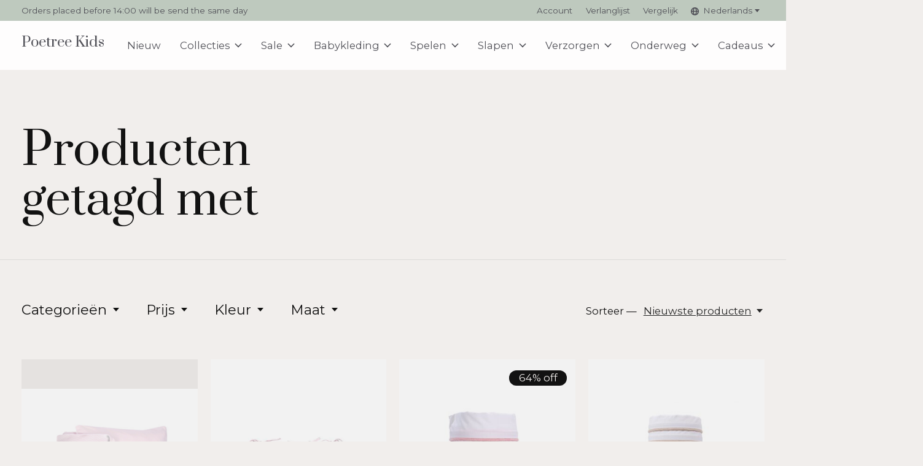

--- FILE ---
content_type: text/html;charset=utf-8
request_url: https://www.poetreekids.com/nl/tags/ledikant/
body_size: 33941
content:
<!doctype html>
<html lang="nl">
<head>
      <!-- Google Tag Manager -->
    <script>(function(w,d,s,l,i){w[l]=w[l]||[];w[l].push({'gtm.start':
    new Date().getTime(),event:'gtm.js'});var f=d.getElementsByTagName(s)[0],
    j=d.createElement(s),dl=l!='dataLayer'?'&l='+l:'';j.async=true;j.src=
    'https://www.googletagmanager.com/gtm.js?id='+i+dl;f.parentNode.insertBefore(j,f);
    })(window,document,'script','dataLayer','GTM-5SDFN6P');</script>
    <!-- End Google Tag Manager -->
    <meta charset="utf-8"/>
<!-- [START] 'blocks/head.rain' -->
<!--

  (c) 2008-2026 Lightspeed Netherlands B.V.
  http://www.lightspeedhq.com
  Generated: 22-01-2026 @ 18:37:56

-->
<link rel="canonical" href="https://www.poetreekids.com/nl/tags/ledikant/"/>
<link rel="alternate" href="https://www.poetreekids.com/nl/index.rss" type="application/rss+xml" title="Nieuwe producten"/>
<meta name="robots" content="noodp,noydir"/>
<meta name="google-site-verification" content=""/>
<meta property="og:url" content="https://www.poetreekids.com/nl/tags/ledikant/?source=facebook"/>
<meta property="og:site_name" content="Poetree Kids"/>
<meta property="og:title" content="Poetree Kids"/>
<meta property="og:description" content="Poetree Kids is een Nederlands merk met een grote liefde voor stijlvolle en tijdloze ontwerpen die de babykleding en aankleding van babykamers extra speciaal ma"/>
<script>
<!-- Google Tag Manager -->
(function(w,d,s,l,i){w[l]=w[l]||[];w[l].push({'gtm.start':
new Date().getTime(),event:'gtm.js'});var f=d.getElementsByTagName(s)[0],
j=d.createElement(s),dl=l!='dataLayer'?'&l='+l:'';j.async=true;j.src=
'https://www.googletagmanager.com/gtm.js?id='+i+dl;f.parentNode.insertBefore(j,f);
})(window,document,'script','dataLayer','GTM-5SDFN6P');
<!-- End Google Tag Manager -->
</script>
<script>
<!-- Global site tag (gtag.js) - Google Ads: 10821451762 -->
<script async src="https://www.googletagmanager.com/gtag/js?id=AW-10821451762"></script>
<script>
    window.dataLayer = window.dataLayer || [];
    function gtag(){dataLayer.push(arguments);}
    gtag('js', new Date());

    gtag('config', 'AW-10821451762');
</script>
</script>
<script src="https://apps.elfsight.com/p/platform.js"></script>
<!--[if lt IE 9]>
<script src="https://cdn.webshopapp.com/assets/html5shiv.js?2025-02-20"></script>
<![endif]-->
<!-- [END] 'blocks/head.rain' -->
  
    
	<meta property="og:type" content="website" />



<meta name="description" content="Poetree Kids is een Nederlands merk met een grote liefde voor stijlvolle en tijdloze ontwerpen die de babykleding en aankleding van babykamers extra speciaal ma" />
<meta name="keywords" content="aankleding-babykleding-babykamers-baby-ledikant-wieg-commode-aankleedkussenhoes-dekens-dekbedovertrek-lakens-fairtrade-slaapzak-voetenzak-aankleedkussenhoes-verschoonmatje" />
<meta charset="UTF-8">
<meta http-equiv="X-UA-Compatible" content="ie=edge">
<meta name="viewport" content="width=device-width, initial-scale=1">
<meta name="apple-mobile-web-app-capable" content="yes">
<meta name="apple-mobile-web-app-status-bar-style" content="black">
<meta name="viewport" content="width=device-width, initial-scale=1, maximum-scale=1, user-scalable=0"/>
<title>Poetree Kids - Poetree Kids</title>  
  <link rel="preload" href="https://cdn.webshopapp.com/shops/214760/themes/171512/assets/q4tre-icons.woff2" as="font" type="font/woff2" crossorigin="anonymous">
  <link rel="preload" href="https://cdn.webshopapp.com/shops/214760/themes/171512/assets/q4tre.woff2" as="font" type="font/woff2" crossorigin="anonymous">
  <link rel="shortcut icon" href="https://cdn.webshopapp.com/shops/214760/themes/171512/v/2449502/assets/favicon.png?20241017135125" type="image/x-icon" />
    	  	<link rel="preconnect" href="https://fonts.googleapis.com">
		<link rel="preconnect" href="https://fonts.gstatic.com" crossorigin>
  	    <link href='//fonts.googleapis.com/css?family=Montserrat:400,400i,300,500,600,700,700i,800,900|Prata:400,400i,300,500,600,700,700i,800,900' rel='stylesheet' type='text/css'>
    
  <script>document.getElementsByTagName("html")[0].className += " js";</script>
  <script>
    if('CSS' in window && CSS.supports('color', 'var(--color-var)')) {
      document.write('<link rel="stylesheet" href="https://cdn.webshopapp.com/shops/214760/themes/171512/assets/style.css?2025110413365120201214194227">');
    } else {
      document.write('<link rel="stylesheet" href="https://cdn.webshopapp.com/shops/214760/themes/171512/assets/style-fallback.css?2025110413365120201214194227">');
      document.write('<script src="https://polyfill.io/v3/polyfill.min.js"><\/script>');
    }
  </script>
  <noscript>
    <link rel="stylesheet" href="https://cdn.webshopapp.com/shops/214760/themes/171512/assets/style-fallback.css?2025110413365120201214194227">
    <script src="https://polyfill.io/v3/polyfill.min.js"></script>
  </noscript>
    
    
    <link rel="stylesheet" href="https://cdn.webshopapp.com/shops/214760/themes/171512/assets/icons.css?2025110413365120201214194227" /> 
    <link rel="stylesheet" href="https://cdn.webshopapp.com/shops/214760/themes/171512/assets/settings.css?2025110413365120201214194227" />  
  <link rel="stylesheet" href="https://cdn.webshopapp.com/shops/214760/themes/171512/assets/custom.css?2025110413365120201214194227" />
  
      
      
</head>
<body class="page-poetree-kids">
            
  <script>
  var site_url = 'https://www.poetreekids.com/nl/',
      static_url = 'https://static.webshopapp.com/shops/214760/',
      search_url = "https://www.poetreekids.com/nl/search/",
      promo_popup_hide_until = '3',
      promo_popup_delay = '5000',
      product_card_options = 'swatches-color',
  		product_card_second_image = 1,
      no_inventory_text = "Stock information is currently unavailable for this product.",
      feedToken = false,
      last_updated_text = 'Laatst bijgewerkt',
      today_at_text = 'Vandaag om',
      in_stock_text = 'Op voorraad',
      in_stock_online_text = 'In stock online',
      out_of_stock_text = 'Niet op voorraad',
      out_of_stock_text_options = '(Niet op voorraad)',
      out_of_stock_online_text = 'Out of stock online',
      on_backorder_text = 'In backorder',
      on_backorder_online_text = 'On backorder online',
      in_store_text = 'In store',
      not_in_store_text = 'Not in store',
      inventory_notice_text = 'Prijzen online en in de winkel kunnen verschillen',
      inventory_line_text = '$1 in $2',
      default_variant_text = 'Maak een keuze',
      apply_text = 'Toepassen',
      points_text = '<span class="js-insert-points"></span> punten',
      money_off_text = '<span class="js-insert-money-off"></span> off',
      valid_for_text = 'Geldig voor',
      all_text = 'All',
      currency_format = '€',
      priceStatus = 'enabled';
</script>
      <!-- Google Tag Manager (noscript) -->
    <noscript><iframe src="https://www.googletagmanager.com/ns.html?id=GTM-5SDFN6P"
    height="0" width="0" style="display:none;visibility:hidden"></iframe></noscript>
    <!-- End Google Tag Manager (noscript) -->
    
    <div class="pre-header">
  <div class="pre-header__container container max-width-xl flex items-center justify-between">
        <div class="pre-header__msg">
      <p>Orders placed before 14:00 will be send the same day  <a href=""></a></p>
    </div>
        
        
    <ul class="pre-header__nav display@md">
            
      <li class="pre-header__item">
        <a href="#0" class="pre-header__link" aria-controls="drawerLogin"><span>Account</span></a>
      </li>
            <li class="pre-header__item">
        <a href="#0" class="pre-header__link" aria-controls="drawerLogin"><span>Verlanglijst</span></a>
      </li>
                  <li class="pre-header__item">
        <a href="https://www.poetreekids.com/nl/compare/" class="pre-header__link"><span>Vergelijk</span></a>
      </li>
                  <li class="pre-header__item">
        <a href="#" class="pre-header__link"><span><svg viewBox="0 0 16 16" fill="currentColor"><path d="M8,0C3.6,0,0,3.6,0,8s3.6,8,8,8s8-3.6,8-8S12.4,0,8,0z M13.9,7H12c-0.1-1.5-0.4-2.9-0.8-4.1 C12.6,3.8,13.6,5.3,13.9,7z M8,14c-0.6,0-1.8-1.9-2-5H10C9.8,12.1,8.6,14,8,14z M6,7c0.2-3.1,1.3-5,2-5s1.8,1.9,2,5H6z M4.9,2.9 C4.4,4.1,4.1,5.5,4,7H2.1C2.4,5.3,3.4,3.8,4.9,2.9z M2.1,9H4c0.1,1.5,0.4,2.9,0.8,4.1C3.4,12.2,2.4,10.7,2.1,9z M11.1,13.1 c0.5-1.2,0.7-2.6,0.8-4.1h1.9C13.6,10.7,12.6,12.2,11.1,13.1z"></path></svg>Nederlands</span> <svg class="pre-header__dropdown-icon icon" aria-hidden="true" viewBox="0 0 12 12"><path d="M6,9l4-5H2Z"/></svg></a>
        <ul class="pre-header__dropdown" data-theme="default">

          <li class="nav-v2__item">
            
               
<ul class="nav-v2__list">
      <li><a href="https://www.poetreekids.com/nl/go/category/" class="pre-header__dropdown-link" aria-selected="true">Nederlands</a></li>
    <li><a href="https://www.poetreekids.com/en/go/category/" class="pre-header__dropdown-link">English</a></li>
    <li><a href="https://www.poetreekids.com/fr/go/category/" class="pre-header__dropdown-link">Français</a></li>
  </ul>

          </li>
        </ul>
      </li>
          </ul>
  
  	      </div>
</div>


<header class="mega-nav mega-nav--mobile mega-nav--desktop@md mega-nav--mobile-panel position-relative js-mega-nav" data-hover="on">
  <div class="mega-nav__container">
        <!-- logo -->
    <a href="https://www.poetreekids.com/nl/" class="mega-nav__logo">
            <span class="main-nav__logo-placeholder heading-control">Poetree Kids</span>
          </a>
            
        
    <!-- icon buttons --mobile -->
    <div class="mega-nav__icon-btns mega-nav__icon-btns--mobile">
      <a href="#0" class="mega-nav__icon-btn" aria-controls="drawerLogin">
        <svg class="icon" viewBox="0 0 24 24">
          <title>Go to account settings</title>
          <g class="icon__group" fill="none" stroke="currentColor" stroke-linecap="square" stroke-miterlimit="10">
            <circle cx="12" cy="6" r="4" />
            <path d="M12 13a8 8 0 00-8 8h16a8 8 0 00-8-8z" />
          </g>
        </svg>
      </a>
	
            
      <button class="reset mega-nav__icon-btn mega-nav__icon-btn--cart js-tab-focus" aria-label="Winkelwagen in-/uitschakelen" aria-controls="drawerCart">
        <svg class="icon" viewBox="0 0 24 24" >
          <title>Winkelwagen</title>
          <g class="icon__group" stroke-linecap="square" fill="none" stroke-linejoin="miter" stroke="currentColor">
            <polygon points="21,21.8 3,21.8 5,6.8 19,6.8 	"/>
            <path d="M8,9.8v-4c0-2.2,1.8-4,4-4l0,0c2.2,0,4,1.8,4,4v4"/>
          </g>
        </svg>
        <span class="counter counter--cart margin-left-xxs"><span class="js-cart-counter">0</span> <i class="sr-only">items</i></span>
      </button>

      <button class="reset mega-nav__icon-btn mega-nav__icon-btn--menu js-tab-focus" aria-label="Toggle menu" aria-controls="mega-nav-navigation">
        <svg class="icon" viewBox="0 0 24 24">
          <g class="icon__group" fill="none" stroke="currentColor" stroke-linecap="square" stroke-miterlimit="10">
            <path d="M2 6h20" />
            <path d="M2 12h20" />
            <path d="M2 18h20" />
          </g>
        </svg>
      </button>
    </div>

    <div class="mega-nav__nav js-mega-nav__nav" id="mega-nav-navigation" role="navigation" aria-label="Main">
    <div class="mega-nav__nav-wrapper js-scroll-container">
    <div class="mega-nav__nav-inner">
      <ul class="mega-nav__items">

                <!-- search input --desktop -->
        <li class="mega-nav__item mega-nav__item--search position-relative margin-bottom-xs hide@md">
          <form action="https://www.poetreekids.com/nl/search/" method="get" class="search-form" autocomplete="off">
            <div class="mega-nav__search-input search-input search-input--icon-left text-sm@md">
              <input class="form-control " type="search" name="q" id="searchInputX" placeholder="Zoeken..." aria-label="Zoeken">
              <button class="search-input__btn">
                <svg class="icon" viewBox="0 0 24 24"><title>Verstuur</title><g stroke-linecap="square" stroke-linejoin="miter" stroke-width="2" stroke="currentColor" fill="none" stroke-miterlimit="10"><line x1="22" y1="22" x2="15.656" y2="15.656"></line><circle cx="10" cy="10" r="8"></circle></g></svg>
              </button>
            </div>

            <div class="live-search__dropdown margin-bottom-xs position-relative" data-theme="default" tabindex="0">
              <div class="text-center is-hidden js-live-search__loader" aria-hidden="true">
                <svg class="icon icon--sm icon--is-spinning" viewBox="0 0 32 32"><g stroke-linecap="square" stroke-linejoin="miter" stroke-width="2" stroke="currentColor" fill="none"><circle cx="16" cy="16" r="15" opacity="0.4"></circle><path d="M16,1A15,15,0,0,1,31,16" stroke-linecap="butt"></path></g></svg>
              </div>
              <div class="js-live-search__wrapper">
                <!-- Results will be loaded here -->
              </div>
              <button type="submit" class="btn btn--arrow margin-top-sm is-hidden js-live-search__view-all">Bekijk alle resultaten (<span class="js-live-search__count"></span>)</button>
            </div>
          </form>
        </li>
        
        
        
        
        <!-- links -->
                        <li class="mega-nav__item">
          <a href="https://www.poetreekids.com/nl/nieuw/" class="mega-nav__control" title="Nieuw ">Nieuw </a>
        </li>
                                <li class="mega-nav__item mega-nav__item--simple js-mega-nav__item">
          <button class="reset mega-nav__control js-mega-nav__control js-tab-focus">
            Collecties
            <i class="mega-nav__arrow-icon" aria-hidden="true">
              <svg class="icon" viewBox="0 0 16 16">
                <g class="icon__group" fill="none" stroke="currentColor" stroke-linecap="square" stroke-miterlimit="10">
                  <path d="M2 2l12 12" />
                  <path d="M14 2L2 14" />
                </g>
              </svg>
            </i>
          </button>

          <div class="mega-nav__sub-nav-wrapper mega-nav__sub-nav-wrapper--sm" data-theme="default">
            <div class="mega-nav__panel-header hide@md text-md">
              <button class="reset js-mega-nav__control js-tab-focus">
                <svg class="icon" viewBox="0 0 482.239 482.239">
                  <title>Terug</title>
                  <path d="m206.812 34.446-206.812 206.673 206.743 206.674 24.353-24.284-165.167-165.167h416.31v-34.445h-416.31l165.236-165.236z"></path>
                </svg>
              </button>
              <div class="mega-nav__panel-title">
                Collecties
              </div>
            </div>
            <div class="mega-nav__sub-nav mega-nav__sub-nav--layout-8 mega-nav__sub-nav-wrapper-inner js-scroll-container">
              <ul class="mega-nav__sub-items display@md">
                <li class="mega-nav__sub-item mega-nav__sub-item--all"><a href="https://www.poetreekids.com/nl/collecties/" class="mega-nav__sub-link" title="Collecties">Alle Collecties</a></li>
                                <li class="mega-nav__sub-item">
                  <a href="https://www.poetreekids.com/nl/collecties/blue-dreams/" class="mega-nav__sub-link" title="Blue Dreams">
                    Blue Dreams
                  </a>
                                                    </li>
                                <li class="mega-nav__sub-item">
                  <a href="https://www.poetreekids.com/nl/collecties/chevron-denim-blue/" class="mega-nav__sub-link" title="Chevron Denim Blue">
                    Chevron Denim Blue
                  </a>
                                                    </li>
                                <li class="mega-nav__sub-item">
                  <a href="https://www.poetreekids.com/nl/collecties/chevron-light-camel/" class="mega-nav__sub-link" title="Chevron Light Camel">
                    Chevron Light Camel
                  </a>
                                                    </li>
                                <li class="mega-nav__sub-item">
                  <a href="https://www.poetreekids.com/nl/collecties/chevron-light-grey-melange/" class="mega-nav__sub-link" title="Chevron Light Grey Melange">
                    Chevron Light Grey Melange
                  </a>
                                                    </li>
                                <li class="mega-nav__sub-item">
                  <a href="https://www.poetreekids.com/nl/collecties/chevron-light-pink/" class="mega-nav__sub-link" title="Chevron Light Pink">
                    Chevron Light Pink
                  </a>
                                                    </li>
                                <li class="mega-nav__sub-item">
                  <a href="https://www.poetreekids.com/nl/collecties/chevron-white/" class="mega-nav__sub-link" title="Chevron White">
                    Chevron White
                  </a>
                                                    </li>
                                <li class="mega-nav__sub-item">
                  <a href="https://www.poetreekids.com/nl/collecties/etoile-sand/" class="mega-nav__sub-link" title="Étoile Sand ">
                    Étoile Sand 
                  </a>
                                                    </li>
                                <li class="mega-nav__sub-item">
                  <a href="https://www.poetreekids.com/nl/collecties/little-voyager/" class="mega-nav__sub-link" title="Little Voyager">
                    Little Voyager
                  </a>
                                                    </li>
                                <li class="mega-nav__sub-item">
                  <a href="https://www.poetreekids.com/nl/collecties/bekijk-alle-producten/" class="mega-nav__sub-link" title="Bekijk alle producten">
                    Bekijk alle producten
                  </a>
                                                    </li>
                              </ul>
              <ul class="mega-nav__sub-items hide@md">
                <li class="mega-nav__sub-item"><a href="https://www.poetreekids.com/nl/collecties/" class="mega-nav__control" title="Collecties">Alle Collecties</a></li>
              	                                <li class="mega-nav__sub-item">
                  <a href="https://www.poetreekids.com/nl/collecties/blue-dreams/" class="mega-nav__control" title="Blue Dreams">Blue Dreams</a>
                </li>
                                                                <li class="mega-nav__sub-item">
                  <a href="https://www.poetreekids.com/nl/collecties/chevron-denim-blue/" class="mega-nav__control" title="Chevron Denim Blue">Chevron Denim Blue</a>
                </li>
                                                                <li class="mega-nav__sub-item">
                  <a href="https://www.poetreekids.com/nl/collecties/chevron-light-camel/" class="mega-nav__control" title="Chevron Light Camel">Chevron Light Camel</a>
                </li>
                                                                <li class="mega-nav__sub-item">
                  <a href="https://www.poetreekids.com/nl/collecties/chevron-light-grey-melange/" class="mega-nav__control" title="Chevron Light Grey Melange">Chevron Light Grey Melange</a>
                </li>
                                                                <li class="mega-nav__sub-item">
                  <a href="https://www.poetreekids.com/nl/collecties/chevron-light-pink/" class="mega-nav__control" title="Chevron Light Pink">Chevron Light Pink</a>
                </li>
                                                                <li class="mega-nav__sub-item">
                  <a href="https://www.poetreekids.com/nl/collecties/chevron-white/" class="mega-nav__control" title="Chevron White">Chevron White</a>
                </li>
                                                                <li class="mega-nav__sub-item">
                  <a href="https://www.poetreekids.com/nl/collecties/etoile-sand/" class="mega-nav__control" title="Étoile Sand ">Étoile Sand </a>
                </li>
                                                                <li class="mega-nav__sub-item">
                  <a href="https://www.poetreekids.com/nl/collecties/little-voyager/" class="mega-nav__control" title="Little Voyager">Little Voyager</a>
                </li>
                                                                <li class="mega-nav__sub-item">
                  <a href="https://www.poetreekids.com/nl/collecties/bekijk-alle-producten/" class="mega-nav__control" title="Bekijk alle producten">Bekijk alle producten</a>
                </li>
                                              </ul>
            </div>
          </div>
        </li>
                                <li class="mega-nav__item mega-nav__item--simple js-mega-nav__item">
          <button class="reset mega-nav__control js-mega-nav__control js-tab-focus">
            Sale
            <i class="mega-nav__arrow-icon" aria-hidden="true">
              <svg class="icon" viewBox="0 0 16 16">
                <g class="icon__group" fill="none" stroke="currentColor" stroke-linecap="square" stroke-miterlimit="10">
                  <path d="M2 2l12 12" />
                  <path d="M14 2L2 14" />
                </g>
              </svg>
            </i>
          </button>

          <div class="mega-nav__sub-nav-wrapper mega-nav__sub-nav-wrapper--sm" data-theme="default">
            <div class="mega-nav__panel-header hide@md text-md">
              <button class="reset js-mega-nav__control js-tab-focus">
                <svg class="icon" viewBox="0 0 482.239 482.239">
                  <title>Terug</title>
                  <path d="m206.812 34.446-206.812 206.673 206.743 206.674 24.353-24.284-165.167-165.167h416.31v-34.445h-416.31l165.236-165.236z"></path>
                </svg>
              </button>
              <div class="mega-nav__panel-title">
                Sale
              </div>
            </div>
            <div class="mega-nav__sub-nav mega-nav__sub-nav--layout-8 mega-nav__sub-nav-wrapper-inner js-scroll-container">
              <ul class="mega-nav__sub-items display@md">
                <li class="mega-nav__sub-item mega-nav__sub-item--all"><a href="https://www.poetreekids.com/nl/sale/" class="mega-nav__sub-link" title="Sale">Alle Sale</a></li>
                                <li class="mega-nav__sub-item">
                  <a href="https://www.poetreekids.com/nl/sale/babykleding/" class="mega-nav__sub-link" title="Babykleding">
                    Babykleding
                  </a>
                                                    </li>
                                <li class="mega-nav__sub-item">
                  <a href="https://www.poetreekids.com/nl/sale/chevron-light-grey-melange/" class="mega-nav__sub-link" title="Chevron Light Grey Melange">
                    Chevron Light Grey Melange
                  </a>
                                                    </li>
                                <li class="mega-nav__sub-item">
                  <a href="https://www.poetreekids.com/nl/sale/chevron-white/" class="mega-nav__sub-link" title="Chevron White">
                    Chevron White
                  </a>
                                                    </li>
                                <li class="mega-nav__sub-item">
                  <a href="https://www.poetreekids.com/nl/sale/chevron-pink-melange/" class="mega-nav__sub-link" title="Chevron Pink Melange">
                    Chevron Pink Melange
                  </a>
                                                    </li>
                                <li class="mega-nav__sub-item">
                  <a href="https://www.poetreekids.com/nl/sale/oxford-grey/" class="mega-nav__sub-link" title="Oxford Grey">
                    Oxford Grey
                  </a>
                                                    </li>
                                <li class="mega-nav__sub-item">
                  <a href="https://www.poetreekids.com/nl/sale/valencia/" class="mega-nav__sub-link" title="Valencia">
                    Valencia
                  </a>
                                                    </li>
                                <li class="mega-nav__sub-item">
                  <a href="https://www.poetreekids.com/nl/sale/little-forest-grey/" class="mega-nav__sub-link" title="Little Forest Grey">
                    Little Forest Grey
                  </a>
                                                    </li>
                                <li class="mega-nav__sub-item">
                  <a href="https://www.poetreekids.com/nl/sale/little-forest-pink/" class="mega-nav__sub-link" title="Little Forest Pink">
                    Little Forest Pink
                  </a>
                                                    </li>
                              </ul>
              <ul class="mega-nav__sub-items hide@md">
                <li class="mega-nav__sub-item"><a href="https://www.poetreekids.com/nl/sale/" class="mega-nav__control" title="Sale">Alle Sale</a></li>
              	                                <li class="mega-nav__sub-item">
                  <a href="https://www.poetreekids.com/nl/sale/babykleding/" class="mega-nav__control" title="Babykleding">Babykleding</a>
                </li>
                                                                <li class="mega-nav__sub-item">
                  <a href="https://www.poetreekids.com/nl/sale/chevron-light-grey-melange/" class="mega-nav__control" title="Chevron Light Grey Melange">Chevron Light Grey Melange</a>
                </li>
                                                                <li class="mega-nav__sub-item">
                  <a href="https://www.poetreekids.com/nl/sale/chevron-white/" class="mega-nav__control" title="Chevron White">Chevron White</a>
                </li>
                                                                <li class="mega-nav__sub-item">
                  <a href="https://www.poetreekids.com/nl/sale/chevron-pink-melange/" class="mega-nav__control" title="Chevron Pink Melange">Chevron Pink Melange</a>
                </li>
                                                                <li class="mega-nav__sub-item">
                  <a href="https://www.poetreekids.com/nl/sale/oxford-grey/" class="mega-nav__control" title="Oxford Grey">Oxford Grey</a>
                </li>
                                                                <li class="mega-nav__sub-item">
                  <a href="https://www.poetreekids.com/nl/sale/valencia/" class="mega-nav__control" title="Valencia">Valencia</a>
                </li>
                                                                <li class="mega-nav__sub-item">
                  <a href="https://www.poetreekids.com/nl/sale/little-forest-grey/" class="mega-nav__control" title="Little Forest Grey">Little Forest Grey</a>
                </li>
                                                                <li class="mega-nav__sub-item">
                  <a href="https://www.poetreekids.com/nl/sale/little-forest-pink/" class="mega-nav__control" title="Little Forest Pink">Little Forest Pink</a>
                </li>
                                              </ul>
            </div>
          </div>
        </li>
                                <li class="mega-nav__item mega-nav__item--simple js-mega-nav__item">
          <button class="reset mega-nav__control js-mega-nav__control js-tab-focus">
            Babykleding
            <i class="mega-nav__arrow-icon" aria-hidden="true">
              <svg class="icon" viewBox="0 0 16 16">
                <g class="icon__group" fill="none" stroke="currentColor" stroke-linecap="square" stroke-miterlimit="10">
                  <path d="M2 2l12 12" />
                  <path d="M14 2L2 14" />
                </g>
              </svg>
            </i>
          </button>

          <div class="mega-nav__sub-nav-wrapper mega-nav__sub-nav-wrapper--sm" data-theme="default">
            <div class="mega-nav__panel-header hide@md text-md">
              <button class="reset js-mega-nav__control js-tab-focus">
                <svg class="icon" viewBox="0 0 482.239 482.239">
                  <title>Terug</title>
                  <path d="m206.812 34.446-206.812 206.673 206.743 206.674 24.353-24.284-165.167-165.167h416.31v-34.445h-416.31l165.236-165.236z"></path>
                </svg>
              </button>
              <div class="mega-nav__panel-title">
                Babykleding
              </div>
            </div>
            <div class="mega-nav__sub-nav mega-nav__sub-nav--layout-8 mega-nav__sub-nav-wrapper-inner js-scroll-container">
              <ul class="mega-nav__sub-items display@md">
                <li class="mega-nav__sub-item mega-nav__sub-item--all"><a href="https://www.poetreekids.com/nl/babykleding/" class="mega-nav__sub-link" title="Babykleding">Alle Babykleding</a></li>
                                <li class="mega-nav__sub-item">
                  <a href="https://www.poetreekids.com/nl/babykleding/rompers/" class="mega-nav__sub-link" title="Rompers">
                    Rompers
                  </a>
                                                    </li>
                                <li class="mega-nav__sub-item">
                  <a href="https://www.poetreekids.com/nl/babykleding/babypakjes/" class="mega-nav__sub-link" title="Babypakjes">
                    Babypakjes
                  </a>
                                                    </li>
                                <li class="mega-nav__sub-item">
                  <a href="https://www.poetreekids.com/nl/babykleding/2-delige-sets/" class="mega-nav__sub-link" title="2-Delige sets">
                    2-Delige sets
                  </a>
                                                    </li>
                                <li class="mega-nav__sub-item">
                  <a href="https://www.poetreekids.com/nl/babykleding/vestjes-jasjes/" class="mega-nav__sub-link" title="Vestjes/Jasjes">
                    Vestjes/Jasjes
                  </a>
                                                    </li>
                                <li class="mega-nav__sub-item">
                  <a href="https://www.poetreekids.com/nl/babykleding/mutsjes/" class="mega-nav__sub-link" title="Mutsjes">
                    Mutsjes
                  </a>
                                                    </li>
                              </ul>
              <ul class="mega-nav__sub-items hide@md">
                <li class="mega-nav__sub-item"><a href="https://www.poetreekids.com/nl/babykleding/" class="mega-nav__control" title="Babykleding">Alle Babykleding</a></li>
              	                                <li class="mega-nav__sub-item">
                  <a href="https://www.poetreekids.com/nl/babykleding/rompers/" class="mega-nav__control" title="Rompers">Rompers</a>
                </li>
                                                                <li class="mega-nav__sub-item">
                  <a href="https://www.poetreekids.com/nl/babykleding/babypakjes/" class="mega-nav__control" title="Babypakjes">Babypakjes</a>
                </li>
                                                                <li class="mega-nav__sub-item">
                  <a href="https://www.poetreekids.com/nl/babykleding/2-delige-sets/" class="mega-nav__control" title="2-Delige sets">2-Delige sets</a>
                </li>
                                                                <li class="mega-nav__sub-item">
                  <a href="https://www.poetreekids.com/nl/babykleding/vestjes-jasjes/" class="mega-nav__control" title="Vestjes/Jasjes">Vestjes/Jasjes</a>
                </li>
                                                                <li class="mega-nav__sub-item">
                  <a href="https://www.poetreekids.com/nl/babykleding/mutsjes/" class="mega-nav__control" title="Mutsjes">Mutsjes</a>
                </li>
                                              </ul>
            </div>
          </div>
        </li>
                                <li class="mega-nav__item mega-nav__item--simple js-mega-nav__item">
          <button class="reset mega-nav__control js-mega-nav__control js-tab-focus">
            Spelen
            <i class="mega-nav__arrow-icon" aria-hidden="true">
              <svg class="icon" viewBox="0 0 16 16">
                <g class="icon__group" fill="none" stroke="currentColor" stroke-linecap="square" stroke-miterlimit="10">
                  <path d="M2 2l12 12" />
                  <path d="M14 2L2 14" />
                </g>
              </svg>
            </i>
          </button>

          <div class="mega-nav__sub-nav-wrapper mega-nav__sub-nav-wrapper--sm" data-theme="default">
            <div class="mega-nav__panel-header hide@md text-md">
              <button class="reset js-mega-nav__control js-tab-focus">
                <svg class="icon" viewBox="0 0 482.239 482.239">
                  <title>Terug</title>
                  <path d="m206.812 34.446-206.812 206.673 206.743 206.674 24.353-24.284-165.167-165.167h416.31v-34.445h-416.31l165.236-165.236z"></path>
                </svg>
              </button>
              <div class="mega-nav__panel-title">
                Spelen
              </div>
            </div>
            <div class="mega-nav__sub-nav mega-nav__sub-nav--layout-8 mega-nav__sub-nav-wrapper-inner js-scroll-container">
              <ul class="mega-nav__sub-items display@md">
                <li class="mega-nav__sub-item mega-nav__sub-item--all"><a href="https://www.poetreekids.com/nl/spelen/" class="mega-nav__sub-link" title="Spelen">Alle Spelen</a></li>
                                <li class="mega-nav__sub-item">
                  <a href="https://www.poetreekids.com/nl/spelen/boxkleden/" class="mega-nav__sub-link" title="Boxkleden">
                    Boxkleden
                  </a>
                                                    </li>
                                <li class="mega-nav__sub-item">
                  <a href="https://www.poetreekids.com/nl/spelen/boxomranders/" class="mega-nav__sub-link" title="Boxomranders">
                    Boxomranders
                  </a>
                                                    </li>
                                <li class="mega-nav__sub-item">
                  <a href="https://www.poetreekids.com/nl/spelen/beschermhoes-babybjoern-wipstoel/" class="mega-nav__sub-link" title="Beschermhoes BabyBjörn wipstoel">
                    Beschermhoes BabyBjörn wipstoel
                  </a>
                                                    </li>
                              </ul>
              <ul class="mega-nav__sub-items hide@md">
                <li class="mega-nav__sub-item"><a href="https://www.poetreekids.com/nl/spelen/" class="mega-nav__control" title="Spelen">Alle Spelen</a></li>
              	                                <li class="mega-nav__sub-item">
                  <a href="https://www.poetreekids.com/nl/spelen/boxkleden/" class="mega-nav__control" title="Boxkleden">Boxkleden</a>
                </li>
                                                                <li class="mega-nav__sub-item">
                  <a href="https://www.poetreekids.com/nl/spelen/boxomranders/" class="mega-nav__control" title="Boxomranders">Boxomranders</a>
                </li>
                                                                <li class="mega-nav__sub-item">
                  <a href="https://www.poetreekids.com/nl/spelen/beschermhoes-babybjoern-wipstoel/" class="mega-nav__control" title="Beschermhoes BabyBjörn wipstoel">Beschermhoes BabyBjörn wipstoel</a>
                </li>
                                              </ul>
            </div>
          </div>
        </li>
                                <li class="mega-nav__item mega-nav__item--simple js-mega-nav__item">
          <button class="reset mega-nav__control js-mega-nav__control js-tab-focus">
            Slapen
            <i class="mega-nav__arrow-icon" aria-hidden="true">
              <svg class="icon" viewBox="0 0 16 16">
                <g class="icon__group" fill="none" stroke="currentColor" stroke-linecap="square" stroke-miterlimit="10">
                  <path d="M2 2l12 12" />
                  <path d="M14 2L2 14" />
                </g>
              </svg>
            </i>
          </button>

          <div class="mega-nav__sub-nav-wrapper mega-nav__sub-nav-wrapper--sm" data-theme="default">
            <div class="mega-nav__panel-header hide@md text-md">
              <button class="reset js-mega-nav__control js-tab-focus">
                <svg class="icon" viewBox="0 0 482.239 482.239">
                  <title>Terug</title>
                  <path d="m206.812 34.446-206.812 206.673 206.743 206.674 24.353-24.284-165.167-165.167h416.31v-34.445h-416.31l165.236-165.236z"></path>
                </svg>
              </button>
              <div class="mega-nav__panel-title">
                Slapen
              </div>
            </div>
            <div class="mega-nav__sub-nav mega-nav__sub-nav--layout-8 mega-nav__sub-nav-wrapper-inner js-scroll-container">
              <ul class="mega-nav__sub-items display@md">
                <li class="mega-nav__sub-item mega-nav__sub-item--all"><a href="https://www.poetreekids.com/nl/slapen/" class="mega-nav__sub-link" title="Slapen">Alle Slapen</a></li>
                                <li class="mega-nav__sub-item">
                  <a href="https://www.poetreekids.com/nl/slapen/bedomranders/" class="mega-nav__sub-link" title="Bedomranders">
                    Bedomranders
                  </a>
                                                    </li>
                                <li class="mega-nav__sub-item mega-nav__sub-item--has-children justify-between">
                  <a href="https://www.poetreekids.com/nl/slapen/dekbedovertrekken/" class="mega-nav__sub-link" title="Dekbedovertrekken">
                    Dekbedovertrekken
                  </a>
                                    <svg class="icon mega-nav__sub-dropdown-icon" aria-hidden="true" viewBox="0 0 16 16">
                    <g stroke-width="1" stroke="currentColor">
                      <polyline fill="none" stroke="currentColor" stroke-linecap="round" stroke-linejoin="round" stroke-miterlimit="10" points="6.5,3.5 11,8 6.5,12.5 "></polyline>
                    </g>
                  </svg>
                                                      <div class="mega-nav__sub-dropdown mega-nav__sub-dropdown--nested">
                    <ul class="mega-nav__sub-items">
                                            <li class="mega-nav__sub-item">
                        <a href="https://www.poetreekids.com/nl/slapen/dekbedovertrekken/dekbedovertrek-voor-wieg-box/" class="mega-nav__sub-link" title="Dekbedovertrek voor wieg/box">
                          Dekbedovertrek voor wieg/box
                        </a>
                                                                      </li>
                                            <li class="mega-nav__sub-item">
                        <a href="https://www.poetreekids.com/nl/slapen/dekbedovertrekken/dekbedovertrek-voor-ledikant/" class="mega-nav__sub-link" title="Dekbedovertrek voor Ledikant">
                          Dekbedovertrek voor Ledikant
                        </a>
                                                                      </li>
                                            <li class="mega-nav__sub-item">
                        <a href="https://www.poetreekids.com/nl/slapen/dekbedovertrekken/120x150cm-junior-bed/" class="mega-nav__sub-link" title="120x150cm (Junior bed)">
                          120x150cm (Junior bed)
                        </a>
                                                                      </li>
                                            <li class="mega-nav__sub-item">
                        <a href="https://www.poetreekids.com/nl/slapen/dekbedovertrekken/1-persoons-dekbedovertrek-set/" class="mega-nav__sub-link" title="1 Persoons Dekbedovertrek set">
                          1 Persoons Dekbedovertrek set
                        </a>
                                                                      </li>
                                          </ul>
                  </div>
                                  </li>
                                <li class="mega-nav__sub-item mega-nav__sub-item--has-children justify-between">
                  <a href="https://www.poetreekids.com/nl/slapen/dekens/" class="mega-nav__sub-link" title="Dekens">
                    Dekens
                  </a>
                                    <svg class="icon mega-nav__sub-dropdown-icon" aria-hidden="true" viewBox="0 0 16 16">
                    <g stroke-width="1" stroke="currentColor">
                      <polyline fill="none" stroke="currentColor" stroke-linecap="round" stroke-linejoin="round" stroke-miterlimit="10" points="6.5,3.5 11,8 6.5,12.5 "></polyline>
                    </g>
                  </svg>
                                                      <div class="mega-nav__sub-dropdown mega-nav__sub-dropdown--nested">
                    <ul class="mega-nav__sub-items">
                                            <li class="mega-nav__sub-item">
                        <a href="https://www.poetreekids.com/nl/slapen/dekens/wiegdekens/" class="mega-nav__sub-link" title="Wiegdekens">
                          Wiegdekens
                        </a>
                                                                      </li>
                                            <li class="mega-nav__sub-item">
                        <a href="https://www.poetreekids.com/nl/slapen/dekens/ledikantdekens/" class="mega-nav__sub-link" title="Ledikantdekens">
                          Ledikantdekens
                        </a>
                                                                      </li>
                                            <li class="mega-nav__sub-item">
                        <a href="https://www.poetreekids.com/nl/slapen/dekens/inbakerdoek/" class="mega-nav__sub-link" title="Inbakerdoek">
                          Inbakerdoek
                        </a>
                                                                      </li>
                                            <li class="mega-nav__sub-item">
                        <a href="https://www.poetreekids.com/nl/slapen/dekens/wikkeldekens/" class="mega-nav__sub-link" title="Wikkeldekens">
                          Wikkeldekens
                        </a>
                                                                      </li>
                                          </ul>
                  </div>
                                  </li>
                                <li class="mega-nav__sub-item">
                  <a href="https://www.poetreekids.com/nl/slapen/gebreide-dekens/" class="mega-nav__sub-link" title="Gebreide dekens">
                    Gebreide dekens
                  </a>
                                                    </li>
                                <li class="mega-nav__sub-item">
                  <a href="https://www.poetreekids.com/nl/slapen/decoratie-kussens/" class="mega-nav__sub-link" title="Decoratie kussens">
                    Decoratie kussens
                  </a>
                                                    </li>
                                <li class="mega-nav__sub-item">
                  <a href="https://www.poetreekids.com/nl/slapen/slaapzakken/" class="mega-nav__sub-link" title="Slaapzakken">
                    Slaapzakken
                  </a>
                                                    </li>
                                <li class="mega-nav__sub-item">
                  <a href="https://www.poetreekids.com/nl/slapen/hemels/" class="mega-nav__sub-link" title="Hemels">
                    Hemels
                  </a>
                                                    </li>
                                <li class="mega-nav__sub-item mega-nav__sub-item--has-children justify-between">
                  <a href="https://www.poetreekids.com/nl/slapen/lakens/" class="mega-nav__sub-link" title="Lakens">
                    Lakens
                  </a>
                                    <svg class="icon mega-nav__sub-dropdown-icon" aria-hidden="true" viewBox="0 0 16 16">
                    <g stroke-width="1" stroke="currentColor">
                      <polyline fill="none" stroke="currentColor" stroke-linecap="round" stroke-linejoin="round" stroke-miterlimit="10" points="6.5,3.5 11,8 6.5,12.5 "></polyline>
                    </g>
                  </svg>
                                                      <div class="mega-nav__sub-dropdown mega-nav__sub-dropdown--nested">
                    <ul class="mega-nav__sub-items">
                                            <li class="mega-nav__sub-item">
                        <a href="https://www.poetreekids.com/nl/slapen/lakens/hoeslakens/" class="mega-nav__sub-link" title="Hoeslakens">
                          Hoeslakens
                        </a>
                                                                      </li>
                                            <li class="mega-nav__sub-item">
                        <a href="https://www.poetreekids.com/nl/slapen/lakens/wieg-lakens/" class="mega-nav__sub-link" title="Wieg lakens">
                          Wieg lakens
                        </a>
                                                                      </li>
                                            <li class="mega-nav__sub-item">
                        <a href="https://www.poetreekids.com/nl/slapen/lakens/ledikant-lakens/" class="mega-nav__sub-link" title="Ledikant lakens">
                          Ledikant lakens
                        </a>
                                                                      </li>
                                          </ul>
                  </div>
                                  </li>
                              </ul>
              <ul class="mega-nav__sub-items hide@md">
                <li class="mega-nav__sub-item"><a href="https://www.poetreekids.com/nl/slapen/" class="mega-nav__control" title="Slapen">Alle Slapen</a></li>
              	                                <li class="mega-nav__sub-item">
                  <a href="https://www.poetreekids.com/nl/slapen/bedomranders/" class="mega-nav__control" title="Bedomranders">Bedomranders</a>
                </li>
                                                                <li class="mega-nav__sub-item mega-nav__item--simple js-mega-nav__item">
                  <button class="reset mega-nav__control js-mega-nav__control js-tab-focus">
                    Dekbedovertrekken
                    <i class="mega-nav__arrow-icon" aria-hidden="true">
                      <svg class="icon" viewBox="0 0 16 16">
                        <g class="icon__group" fill="none" stroke="currentColor" stroke-linecap="square" stroke-miterlimit="10">
                          <path d="M2 2l12 12" />
                          <path d="M14 2L2 14" />
                        </g>
                      </svg>
                    </i>
                  </button>

                  <div class="mega-nav__sub-nav-wrapper mega-nav__sub-nav-wrapper--sm" data-theme="default">
                    <div class="mega-nav__panel-header hide@md text-md">
                      <button class="reset js-mega-nav__control js-tab-focus">
                        <svg class="icon" viewBox="0 0 482.239 482.239">
                          <title>Terug</title>
                          <path d="m206.812 34.446-206.812 206.673 206.743 206.674 24.353-24.284-165.167-165.167h416.31v-34.445h-416.31l165.236-165.236z"></path>
                        </svg>
                      </button>
                      <div class="mega-nav__panel-title">
                        Dekbedovertrekken
                      </div>
                    </div>
                    <div class="mega-nav__sub-nav mega-nav__sub-nav--layout-8 mega-nav__sub-nav-wrapper-inner js-scroll-container">
                      <ul class="mega-nav__sub-items">
                        <li class="mega-nav__sub-item"><a href="https://www.poetreekids.com/nl/slapen/dekbedovertrekken/" class="mega-nav__control" title="Dekbedovertrekken">All Dekbedovertrekken</a></li>
                                                                        <li class="mega-nav__sub-item">
                          <a href="https://www.poetreekids.com/nl/slapen/dekbedovertrekken/dekbedovertrek-voor-wieg-box/" class="mega-nav__control" title="Dekbedovertrek voor wieg/box">Dekbedovertrek voor wieg/box</a>
                        </li>
                                                                                                <li class="mega-nav__sub-item">
                          <a href="https://www.poetreekids.com/nl/slapen/dekbedovertrekken/dekbedovertrek-voor-ledikant/" class="mega-nav__control" title="Dekbedovertrek voor Ledikant">Dekbedovertrek voor Ledikant</a>
                        </li>
                                                                                                <li class="mega-nav__sub-item">
                          <a href="https://www.poetreekids.com/nl/slapen/dekbedovertrekken/120x150cm-junior-bed/" class="mega-nav__control" title="120x150cm (Junior bed)">120x150cm (Junior bed)</a>
                        </li>
                                                                                                <li class="mega-nav__sub-item">
                          <a href="https://www.poetreekids.com/nl/slapen/dekbedovertrekken/1-persoons-dekbedovertrek-set/" class="mega-nav__control" title="1 Persoons Dekbedovertrek set">1 Persoons Dekbedovertrek set</a>
                        </li>
                                                                      </ul>
                    </div>
                  </div>
                </li>
                                                                <li class="mega-nav__sub-item mega-nav__item--simple js-mega-nav__item">
                  <button class="reset mega-nav__control js-mega-nav__control js-tab-focus">
                    Dekens
                    <i class="mega-nav__arrow-icon" aria-hidden="true">
                      <svg class="icon" viewBox="0 0 16 16">
                        <g class="icon__group" fill="none" stroke="currentColor" stroke-linecap="square" stroke-miterlimit="10">
                          <path d="M2 2l12 12" />
                          <path d="M14 2L2 14" />
                        </g>
                      </svg>
                    </i>
                  </button>

                  <div class="mega-nav__sub-nav-wrapper mega-nav__sub-nav-wrapper--sm" data-theme="default">
                    <div class="mega-nav__panel-header hide@md text-md">
                      <button class="reset js-mega-nav__control js-tab-focus">
                        <svg class="icon" viewBox="0 0 482.239 482.239">
                          <title>Terug</title>
                          <path d="m206.812 34.446-206.812 206.673 206.743 206.674 24.353-24.284-165.167-165.167h416.31v-34.445h-416.31l165.236-165.236z"></path>
                        </svg>
                      </button>
                      <div class="mega-nav__panel-title">
                        Dekens
                      </div>
                    </div>
                    <div class="mega-nav__sub-nav mega-nav__sub-nav--layout-8 mega-nav__sub-nav-wrapper-inner js-scroll-container">
                      <ul class="mega-nav__sub-items">
                        <li class="mega-nav__sub-item"><a href="https://www.poetreekids.com/nl/slapen/dekens/" class="mega-nav__control" title="Dekens">All Dekens</a></li>
                                                                        <li class="mega-nav__sub-item">
                          <a href="https://www.poetreekids.com/nl/slapen/dekens/wiegdekens/" class="mega-nav__control" title="Wiegdekens">Wiegdekens</a>
                        </li>
                                                                                                <li class="mega-nav__sub-item">
                          <a href="https://www.poetreekids.com/nl/slapen/dekens/ledikantdekens/" class="mega-nav__control" title="Ledikantdekens">Ledikantdekens</a>
                        </li>
                                                                                                <li class="mega-nav__sub-item">
                          <a href="https://www.poetreekids.com/nl/slapen/dekens/inbakerdoek/" class="mega-nav__control" title="Inbakerdoek">Inbakerdoek</a>
                        </li>
                                                                                                <li class="mega-nav__sub-item">
                          <a href="https://www.poetreekids.com/nl/slapen/dekens/wikkeldekens/" class="mega-nav__control" title="Wikkeldekens">Wikkeldekens</a>
                        </li>
                                                                      </ul>
                    </div>
                  </div>
                </li>
                                                                <li class="mega-nav__sub-item">
                  <a href="https://www.poetreekids.com/nl/slapen/gebreide-dekens/" class="mega-nav__control" title="Gebreide dekens">Gebreide dekens</a>
                </li>
                                                                <li class="mega-nav__sub-item">
                  <a href="https://www.poetreekids.com/nl/slapen/decoratie-kussens/" class="mega-nav__control" title="Decoratie kussens">Decoratie kussens</a>
                </li>
                                                                <li class="mega-nav__sub-item">
                  <a href="https://www.poetreekids.com/nl/slapen/slaapzakken/" class="mega-nav__control" title="Slaapzakken">Slaapzakken</a>
                </li>
                                                                <li class="mega-nav__sub-item">
                  <a href="https://www.poetreekids.com/nl/slapen/hemels/" class="mega-nav__control" title="Hemels">Hemels</a>
                </li>
                                                                <li class="mega-nav__sub-item mega-nav__item--simple js-mega-nav__item">
                  <button class="reset mega-nav__control js-mega-nav__control js-tab-focus">
                    Lakens
                    <i class="mega-nav__arrow-icon" aria-hidden="true">
                      <svg class="icon" viewBox="0 0 16 16">
                        <g class="icon__group" fill="none" stroke="currentColor" stroke-linecap="square" stroke-miterlimit="10">
                          <path d="M2 2l12 12" />
                          <path d="M14 2L2 14" />
                        </g>
                      </svg>
                    </i>
                  </button>

                  <div class="mega-nav__sub-nav-wrapper mega-nav__sub-nav-wrapper--sm" data-theme="default">
                    <div class="mega-nav__panel-header hide@md text-md">
                      <button class="reset js-mega-nav__control js-tab-focus">
                        <svg class="icon" viewBox="0 0 482.239 482.239">
                          <title>Terug</title>
                          <path d="m206.812 34.446-206.812 206.673 206.743 206.674 24.353-24.284-165.167-165.167h416.31v-34.445h-416.31l165.236-165.236z"></path>
                        </svg>
                      </button>
                      <div class="mega-nav__panel-title">
                        Lakens
                      </div>
                    </div>
                    <div class="mega-nav__sub-nav mega-nav__sub-nav--layout-8 mega-nav__sub-nav-wrapper-inner js-scroll-container">
                      <ul class="mega-nav__sub-items">
                        <li class="mega-nav__sub-item"><a href="https://www.poetreekids.com/nl/slapen/lakens/" class="mega-nav__control" title="Lakens">All Lakens</a></li>
                                                                        <li class="mega-nav__sub-item">
                          <a href="https://www.poetreekids.com/nl/slapen/lakens/hoeslakens/" class="mega-nav__control" title="Hoeslakens">Hoeslakens</a>
                        </li>
                                                                                                <li class="mega-nav__sub-item">
                          <a href="https://www.poetreekids.com/nl/slapen/lakens/wieg-lakens/" class="mega-nav__control" title="Wieg lakens">Wieg lakens</a>
                        </li>
                                                                                                <li class="mega-nav__sub-item">
                          <a href="https://www.poetreekids.com/nl/slapen/lakens/ledikant-lakens/" class="mega-nav__control" title="Ledikant lakens">Ledikant lakens</a>
                        </li>
                                                                      </ul>
                    </div>
                  </div>
                </li>
                                              </ul>
            </div>
          </div>
        </li>
                                <li class="mega-nav__item mega-nav__item--simple js-mega-nav__item">
          <button class="reset mega-nav__control js-mega-nav__control js-tab-focus">
            Verzorgen
            <i class="mega-nav__arrow-icon" aria-hidden="true">
              <svg class="icon" viewBox="0 0 16 16">
                <g class="icon__group" fill="none" stroke="currentColor" stroke-linecap="square" stroke-miterlimit="10">
                  <path d="M2 2l12 12" />
                  <path d="M14 2L2 14" />
                </g>
              </svg>
            </i>
          </button>

          <div class="mega-nav__sub-nav-wrapper mega-nav__sub-nav-wrapper--sm" data-theme="default">
            <div class="mega-nav__panel-header hide@md text-md">
              <button class="reset js-mega-nav__control js-tab-focus">
                <svg class="icon" viewBox="0 0 482.239 482.239">
                  <title>Terug</title>
                  <path d="m206.812 34.446-206.812 206.673 206.743 206.674 24.353-24.284-165.167-165.167h416.31v-34.445h-416.31l165.236-165.236z"></path>
                </svg>
              </button>
              <div class="mega-nav__panel-title">
                Verzorgen
              </div>
            </div>
            <div class="mega-nav__sub-nav mega-nav__sub-nav--layout-8 mega-nav__sub-nav-wrapper-inner js-scroll-container">
              <ul class="mega-nav__sub-items display@md">
                <li class="mega-nav__sub-item mega-nav__sub-item--all"><a href="https://www.poetreekids.com/nl/verzorgen/" class="mega-nav__sub-link" title="Verzorgen">Alle Verzorgen</a></li>
                                <li class="mega-nav__sub-item">
                  <a href="https://www.poetreekids.com/nl/verzorgen/aankleedkussenhoes/" class="mega-nav__sub-link" title="Aankleedkussenhoes">
                    Aankleedkussenhoes
                  </a>
                                                    </li>
                                <li class="mega-nav__sub-item">
                  <a href="https://www.poetreekids.com/nl/verzorgen/badcapes-washandje/" class="mega-nav__sub-link" title="Badcapes &amp; washandje">
                    Badcapes &amp; washandje
                  </a>
                                                    </li>
                                <li class="mega-nav__sub-item">
                  <a href="https://www.poetreekids.com/nl/verzorgen/commodemandjes/" class="mega-nav__sub-link" title="Commodemandjes">
                    Commodemandjes
                  </a>
                                                    </li>
                                <li class="mega-nav__sub-item">
                  <a href="https://www.poetreekids.com/nl/verzorgen/hoes-voor-billendoekjes/" class="mega-nav__sub-link" title="Hoes voor billendoekjes">
                    Hoes voor billendoekjes
                  </a>
                                                    </li>
                                <li class="mega-nav__sub-item">
                  <a href="https://www.poetreekids.com/nl/verzorgen/slabbetjes/" class="mega-nav__sub-link" title="Slabbetjes">
                    Slabbetjes
                  </a>
                                                    </li>
                                <li class="mega-nav__sub-item">
                  <a href="https://www.poetreekids.com/nl/verzorgen/speendoekjes/" class="mega-nav__sub-link" title="Speendoekjes">
                    Speendoekjes
                  </a>
                                                    </li>
                                <li class="mega-nav__sub-item">
                  <a href="https://www.poetreekids.com/nl/verzorgen/swaddle-doeken/" class="mega-nav__sub-link" title="Swaddle doeken">
                    Swaddle doeken
                  </a>
                                                    </li>
                                <li class="mega-nav__sub-item">
                  <a href="https://www.poetreekids.com/nl/verzorgen/tetra-doekjes/" class="mega-nav__sub-link" title="Tetra doekjes">
                    Tetra doekjes
                  </a>
                                                    </li>
                                <li class="mega-nav__sub-item">
                  <a href="https://www.poetreekids.com/nl/verzorgen/tissue-box-hoes/" class="mega-nav__sub-link" title="Tissue box hoes">
                    Tissue box hoes
                  </a>
                                                    </li>
                              </ul>
              <ul class="mega-nav__sub-items hide@md">
                <li class="mega-nav__sub-item"><a href="https://www.poetreekids.com/nl/verzorgen/" class="mega-nav__control" title="Verzorgen">Alle Verzorgen</a></li>
              	                                <li class="mega-nav__sub-item">
                  <a href="https://www.poetreekids.com/nl/verzorgen/aankleedkussenhoes/" class="mega-nav__control" title="Aankleedkussenhoes">Aankleedkussenhoes</a>
                </li>
                                                                <li class="mega-nav__sub-item">
                  <a href="https://www.poetreekids.com/nl/verzorgen/badcapes-washandje/" class="mega-nav__control" title="Badcapes &amp; washandje">Badcapes &amp; washandje</a>
                </li>
                                                                <li class="mega-nav__sub-item">
                  <a href="https://www.poetreekids.com/nl/verzorgen/commodemandjes/" class="mega-nav__control" title="Commodemandjes">Commodemandjes</a>
                </li>
                                                                <li class="mega-nav__sub-item">
                  <a href="https://www.poetreekids.com/nl/verzorgen/hoes-voor-billendoekjes/" class="mega-nav__control" title="Hoes voor billendoekjes">Hoes voor billendoekjes</a>
                </li>
                                                                <li class="mega-nav__sub-item">
                  <a href="https://www.poetreekids.com/nl/verzorgen/slabbetjes/" class="mega-nav__control" title="Slabbetjes">Slabbetjes</a>
                </li>
                                                                <li class="mega-nav__sub-item">
                  <a href="https://www.poetreekids.com/nl/verzorgen/speendoekjes/" class="mega-nav__control" title="Speendoekjes">Speendoekjes</a>
                </li>
                                                                <li class="mega-nav__sub-item">
                  <a href="https://www.poetreekids.com/nl/verzorgen/swaddle-doeken/" class="mega-nav__control" title="Swaddle doeken">Swaddle doeken</a>
                </li>
                                                                <li class="mega-nav__sub-item">
                  <a href="https://www.poetreekids.com/nl/verzorgen/tetra-doekjes/" class="mega-nav__control" title="Tetra doekjes">Tetra doekjes</a>
                </li>
                                                                <li class="mega-nav__sub-item">
                  <a href="https://www.poetreekids.com/nl/verzorgen/tissue-box-hoes/" class="mega-nav__control" title="Tissue box hoes">Tissue box hoes</a>
                </li>
                                              </ul>
            </div>
          </div>
        </li>
                                <li class="mega-nav__item mega-nav__item--simple js-mega-nav__item">
          <button class="reset mega-nav__control js-mega-nav__control js-tab-focus">
            Onderweg
            <i class="mega-nav__arrow-icon" aria-hidden="true">
              <svg class="icon" viewBox="0 0 16 16">
                <g class="icon__group" fill="none" stroke="currentColor" stroke-linecap="square" stroke-miterlimit="10">
                  <path d="M2 2l12 12" />
                  <path d="M14 2L2 14" />
                </g>
              </svg>
            </i>
          </button>

          <div class="mega-nav__sub-nav-wrapper mega-nav__sub-nav-wrapper--sm" data-theme="default">
            <div class="mega-nav__panel-header hide@md text-md">
              <button class="reset js-mega-nav__control js-tab-focus">
                <svg class="icon" viewBox="0 0 482.239 482.239">
                  <title>Terug</title>
                  <path d="m206.812 34.446-206.812 206.673 206.743 206.674 24.353-24.284-165.167-165.167h416.31v-34.445h-416.31l165.236-165.236z"></path>
                </svg>
              </button>
              <div class="mega-nav__panel-title">
                Onderweg
              </div>
            </div>
            <div class="mega-nav__sub-nav mega-nav__sub-nav--layout-8 mega-nav__sub-nav-wrapper-inner js-scroll-container">
              <ul class="mega-nav__sub-items display@md">
                <li class="mega-nav__sub-item mega-nav__sub-item--all"><a href="https://www.poetreekids.com/nl/onderweg/" class="mega-nav__sub-link" title="Onderweg">Alle Onderweg</a></li>
                                <li class="mega-nav__sub-item">
                  <a href="https://www.poetreekids.com/nl/onderweg/toilettasjes/" class="mega-nav__sub-link" title="Toilettasjes">
                    Toilettasjes
                  </a>
                                                    </li>
                                <li class="mega-nav__sub-item">
                  <a href="https://www.poetreekids.com/nl/onderweg/autostoelhoezen/" class="mega-nav__sub-link" title="Autostoelhoezen">
                    Autostoelhoezen
                  </a>
                                                    </li>
                                <li class="mega-nav__sub-item">
                  <a href="https://www.poetreekids.com/nl/onderweg/verschoonmatje/" class="mega-nav__sub-link" title="Verschoonmatje">
                    Verschoonmatje
                  </a>
                                                    </li>
                                <li class="mega-nav__sub-item">
                  <a href="https://www.poetreekids.com/nl/onderweg/verzorgingstas/" class="mega-nav__sub-link" title="Verzorgingstas">
                    Verzorgingstas
                  </a>
                                                    </li>
                                <li class="mega-nav__sub-item">
                  <a href="https://www.poetreekids.com/nl/onderweg/voetenzakken/" class="mega-nav__sub-link" title="Voetenzakken">
                    Voetenzakken
                  </a>
                                                    </li>
                                <li class="mega-nav__sub-item">
                  <a href="https://www.poetreekids.com/nl/onderweg/wikkeldekens/" class="mega-nav__sub-link" title="Wikkeldekens">
                    Wikkeldekens
                  </a>
                                                    </li>
                              </ul>
              <ul class="mega-nav__sub-items hide@md">
                <li class="mega-nav__sub-item"><a href="https://www.poetreekids.com/nl/onderweg/" class="mega-nav__control" title="Onderweg">Alle Onderweg</a></li>
              	                                <li class="mega-nav__sub-item">
                  <a href="https://www.poetreekids.com/nl/onderweg/toilettasjes/" class="mega-nav__control" title="Toilettasjes">Toilettasjes</a>
                </li>
                                                                <li class="mega-nav__sub-item">
                  <a href="https://www.poetreekids.com/nl/onderweg/autostoelhoezen/" class="mega-nav__control" title="Autostoelhoezen">Autostoelhoezen</a>
                </li>
                                                                <li class="mega-nav__sub-item">
                  <a href="https://www.poetreekids.com/nl/onderweg/verschoonmatje/" class="mega-nav__control" title="Verschoonmatje">Verschoonmatje</a>
                </li>
                                                                <li class="mega-nav__sub-item">
                  <a href="https://www.poetreekids.com/nl/onderweg/verzorgingstas/" class="mega-nav__control" title="Verzorgingstas">Verzorgingstas</a>
                </li>
                                                                <li class="mega-nav__sub-item">
                  <a href="https://www.poetreekids.com/nl/onderweg/voetenzakken/" class="mega-nav__control" title="Voetenzakken">Voetenzakken</a>
                </li>
                                                                <li class="mega-nav__sub-item">
                  <a href="https://www.poetreekids.com/nl/onderweg/wikkeldekens/" class="mega-nav__control" title="Wikkeldekens">Wikkeldekens</a>
                </li>
                                              </ul>
            </div>
          </div>
        </li>
                                <li class="mega-nav__item mega-nav__item--simple js-mega-nav__item">
          <button class="reset mega-nav__control js-mega-nav__control js-tab-focus">
            Cadeaus
            <i class="mega-nav__arrow-icon" aria-hidden="true">
              <svg class="icon" viewBox="0 0 16 16">
                <g class="icon__group" fill="none" stroke="currentColor" stroke-linecap="square" stroke-miterlimit="10">
                  <path d="M2 2l12 12" />
                  <path d="M14 2L2 14" />
                </g>
              </svg>
            </i>
          </button>

          <div class="mega-nav__sub-nav-wrapper mega-nav__sub-nav-wrapper--sm" data-theme="default">
            <div class="mega-nav__panel-header hide@md text-md">
              <button class="reset js-mega-nav__control js-tab-focus">
                <svg class="icon" viewBox="0 0 482.239 482.239">
                  <title>Terug</title>
                  <path d="m206.812 34.446-206.812 206.673 206.743 206.674 24.353-24.284-165.167-165.167h416.31v-34.445h-416.31l165.236-165.236z"></path>
                </svg>
              </button>
              <div class="mega-nav__panel-title">
                Cadeaus
              </div>
            </div>
            <div class="mega-nav__sub-nav mega-nav__sub-nav--layout-8 mega-nav__sub-nav-wrapper-inner js-scroll-container">
              <ul class="mega-nav__sub-items display@md">
                <li class="mega-nav__sub-item mega-nav__sub-item--all"><a href="https://www.poetreekids.com/nl/cadeaus/" class="mega-nav__sub-link" title="Cadeaus">Alle Cadeaus</a></li>
                                <li class="mega-nav__sub-item">
                  <a href="https://www.poetreekids.com/nl/cadeaus/cadeaukaart/" class="mega-nav__sub-link" title="Cadeaukaart ">
                    Cadeaukaart 
                  </a>
                                                    </li>
                                <li class="mega-nav__sub-item mega-nav__sub-item--has-children justify-between">
                  <a href="https://www.poetreekids.com/nl/cadeaus/kies-je-budget/" class="mega-nav__sub-link" title="Kies je budget ">
                    Kies je budget 
                  </a>
                                    <svg class="icon mega-nav__sub-dropdown-icon" aria-hidden="true" viewBox="0 0 16 16">
                    <g stroke-width="1" stroke="currentColor">
                      <polyline fill="none" stroke="currentColor" stroke-linecap="round" stroke-linejoin="round" stroke-miterlimit="10" points="6.5,3.5 11,8 6.5,12.5 "></polyline>
                    </g>
                  </svg>
                                                      <div class="mega-nav__sub-dropdown mega-nav__sub-dropdown--nested">
                    <ul class="mega-nav__sub-items">
                                            <li class="mega-nav__sub-item">
                        <a href="https://www.poetreekids.com/nl/cadeaus/kies-je-budget/cadeaus-tot-25-euro/" class="mega-nav__sub-link" title="Cadeaus tot 25 euro">
                          Cadeaus tot 25 euro
                        </a>
                                                                      </li>
                                            <li class="mega-nav__sub-item">
                        <a href="https://www.poetreekids.com/nl/cadeaus/kies-je-budget/cadeaus-van-25-tot-50-euro/" class="mega-nav__sub-link" title="Cadeaus van 25 tot 50 euro">
                          Cadeaus van 25 tot 50 euro
                        </a>
                                                                      </li>
                                            <li class="mega-nav__sub-item">
                        <a href="https://www.poetreekids.com/nl/cadeaus/kies-je-budget/cadeaus-van-50-tot-75-euro/" class="mega-nav__sub-link" title="Cadeaus van 50 tot 75 euro">
                          Cadeaus van 50 tot 75 euro
                        </a>
                                                                      </li>
                                          </ul>
                  </div>
                                  </li>
                              </ul>
              <ul class="mega-nav__sub-items hide@md">
                <li class="mega-nav__sub-item"><a href="https://www.poetreekids.com/nl/cadeaus/" class="mega-nav__control" title="Cadeaus">Alle Cadeaus</a></li>
              	                                <li class="mega-nav__sub-item">
                  <a href="https://www.poetreekids.com/nl/cadeaus/cadeaukaart/" class="mega-nav__control" title="Cadeaukaart ">Cadeaukaart </a>
                </li>
                                                                <li class="mega-nav__sub-item mega-nav__item--simple js-mega-nav__item">
                  <button class="reset mega-nav__control js-mega-nav__control js-tab-focus">
                    Kies je budget 
                    <i class="mega-nav__arrow-icon" aria-hidden="true">
                      <svg class="icon" viewBox="0 0 16 16">
                        <g class="icon__group" fill="none" stroke="currentColor" stroke-linecap="square" stroke-miterlimit="10">
                          <path d="M2 2l12 12" />
                          <path d="M14 2L2 14" />
                        </g>
                      </svg>
                    </i>
                  </button>

                  <div class="mega-nav__sub-nav-wrapper mega-nav__sub-nav-wrapper--sm" data-theme="default">
                    <div class="mega-nav__panel-header hide@md text-md">
                      <button class="reset js-mega-nav__control js-tab-focus">
                        <svg class="icon" viewBox="0 0 482.239 482.239">
                          <title>Terug</title>
                          <path d="m206.812 34.446-206.812 206.673 206.743 206.674 24.353-24.284-165.167-165.167h416.31v-34.445h-416.31l165.236-165.236z"></path>
                        </svg>
                      </button>
                      <div class="mega-nav__panel-title">
                        Kies je budget 
                      </div>
                    </div>
                    <div class="mega-nav__sub-nav mega-nav__sub-nav--layout-8 mega-nav__sub-nav-wrapper-inner js-scroll-container">
                      <ul class="mega-nav__sub-items">
                        <li class="mega-nav__sub-item"><a href="https://www.poetreekids.com/nl/cadeaus/kies-je-budget/" class="mega-nav__control" title="Kies je budget ">All Kies je budget </a></li>
                                                                        <li class="mega-nav__sub-item">
                          <a href="https://www.poetreekids.com/nl/cadeaus/kies-je-budget/cadeaus-tot-25-euro/" class="mega-nav__control" title="Cadeaus tot 25 euro">Cadeaus tot 25 euro</a>
                        </li>
                                                                                                <li class="mega-nav__sub-item">
                          <a href="https://www.poetreekids.com/nl/cadeaus/kies-je-budget/cadeaus-van-25-tot-50-euro/" class="mega-nav__control" title="Cadeaus van 25 tot 50 euro">Cadeaus van 25 tot 50 euro</a>
                        </li>
                                                                                                <li class="mega-nav__sub-item">
                          <a href="https://www.poetreekids.com/nl/cadeaus/kies-je-budget/cadeaus-van-50-tot-75-euro/" class="mega-nav__control" title="Cadeaus van 50 tot 75 euro">Cadeaus van 50 tot 75 euro</a>
                        </li>
                                                                      </ul>
                    </div>
                  </div>
                </li>
                                              </ul>
            </div>
          </div>
        </li>
                
        
        
        
        
        
                
        
        
        
        
        
        
        
        
                
        
        
        
        
        
        
        
        
                
        
        
        
        
        
        
        
        
                
        
        
        
        
        
        
        
        
                
        
        
        
        
        
        
        
        
                
        
                <li class="mega-nav__separator"></li>

      </ul>

      <ul class="mega-nav__items mega-nav__items-other">
                
                        <li class="mega-nav__item display@md"><a href="#0" class="mega-nav__control" aria-controls="drawerCart">Winkelwagen<span class="counter counter--cart margin-left-xxs"><span class="js-cart-counter">0</span> <i class="sr-only">items</i></span></a></li>
        
                <!-- search input --desktop -->
        <li class="mega-nav__item mega-nav__item--search position-relative display@md">
          <form action="https://www.poetreekids.com/nl/search/" method="get" class="search-form" autocomplete="off">
            <div class="mega-nav__search-input search-input search-input--icon-right text-sm@md">
              <input class="form-control " type="search" name="q" id="searchInputY" placeholder="Zoeken..." aria-label="Zoeken">
              <button class="search-input__btn">
                <svg class="icon" viewBox="0 0 24 24"><title>Verstuur</title><g stroke-linecap="square" stroke-linejoin="miter" stroke-width="2" stroke="currentColor" fill="none" stroke-miterlimit="10"><line x1="22" y1="22" x2="15.656" y2="15.656"></line><circle cx="10" cy="10" r="8"></circle></g></svg>
              </button>
            </div>

            <div class="live-search__dropdown margin-bottom-xs position-relative" data-theme="default" tabindex="0">
              <div class="text-center is-hidden js-live-search__loader" aria-hidden="true">
                <svg class="icon icon--sm icon--is-spinning" viewBox="0 0 32 32"><g stroke-linecap="square" stroke-linejoin="miter" stroke-width="2" stroke="currentColor" fill="none"><circle cx="16" cy="16" r="15" opacity="0.4"></circle><path d="M16,1A15,15,0,0,1,31,16" stroke-linecap="butt"></path></g></svg>
              </div>
              <div class="js-live-search__wrapper">
                <!-- Results will be loaded here -->
              </div>
              <button type="submit" class="btn btn--arrow margin-top-sm is-hidden js-live-search__view-all">Bekijk alle resultaten (<span class="js-live-search__count"></span>)</button>
            </div>
          </form>
        </li>
        
                        <li class="mega-nav__item hide@md">
          <a href="#0" class="mega-nav__control" aria-controls="drawerLogin"><span>Verlanglijst</span></a>
        </li>
                        <li class="mega-nav__item hide@md">
          <a href="https://www.poetreekids.com/nl/compare/" class="mega-nav__control"><span>Vergelijk</span></a>
        </li>
                        <li class="mega-nav__item hide@md js-mega-nav__item">
          <button class="reset mega-nav__control js-mega-nav__control js-tab-focus">
            <svg viewBox="0 0 16 16" fill="currentColor" class="icon margin-right-xs"><path d="M8,0C3.6,0,0,3.6,0,8s3.6,8,8,8s8-3.6,8-8S12.4,0,8,0z M13.9,7H12c-0.1-1.5-0.4-2.9-0.8-4.1 C12.6,3.8,13.6,5.3,13.9,7z M8,14c-0.6,0-1.8-1.9-2-5H10C9.8,12.1,8.6,14,8,14z M6,7c0.2-3.1,1.3-5,2-5s1.8,1.9,2,5H6z M4.9,2.9 C4.4,4.1,4.1,5.5,4,7H2.1C2.4,5.3,3.4,3.8,4.9,2.9z M2.1,9H4c0.1,1.5,0.4,2.9,0.8,4.1C3.4,12.2,2.4,10.7,2.1,9z M11.1,13.1 c0.5-1.2,0.7-2.6,0.8-4.1h1.9C13.6,10.7,12.6,12.2,11.1,13.1z"></path></svg>
            Nederlands            <i class="mega-nav__arrow-icon" aria-hidden="true">
              <svg class="icon" viewBox="0 0 16 16">
                <g class="icon__group" fill="none" stroke="currentColor" stroke-linecap="square" stroke-miterlimit="10">
                  <path d="M2 2l12 12" />
                  <path d="M14 2L2 14" />
                </g>
              </svg>
            </i>
          </button>
          <div class="mega-nav__sub-nav-wrapper">
            <div class="mega-nav__panel-header hide@md text-md">
              <button class="reset js-mega-nav__control js-tab-focus">
                <svg class="icon" viewBox="0 0 482.239 482.239">
                  <title>Terug</title>
                  <path d="m206.812 34.446-206.812 206.673 206.743 206.674 24.353-24.284-165.167-165.167h416.31v-34.445h-416.31l165.236-165.236z"></path>
                </svg>
              </button>
              <div class="mega-nav__panel-title">
                Taal              </div>
            </div>
            <div class="mega-nav__sub-nav-wrapper-inner js-scroll-container">
              
               
<ul class="nav-v2__list">
      <li><a href="https://www.poetreekids.com/nl/go/category/" class="pre-header__dropdown-link" aria-selected="true">Nederlands</a></li>
    <li><a href="https://www.poetreekids.com/en/go/category/" class="pre-header__dropdown-link">English</a></li>
    <li><a href="https://www.poetreekids.com/fr/go/category/" class="pre-header__dropdown-link">Français</a></li>
  </ul>

            </div>
          </div>
        </li>
        

      </ul>
    </div>
  </div>

</div>
  </div>
</header>
  
        

<section class="collection__intro padding-top-xl padding-bottom-lg section-control">
  <div class="container max-width-xl">
    
        
    <div class="grid gap-md gap-lg@md">
      <div class="col-6@md">
                <h1 class="text-xxl collection__intro-title">Producten getagd met </h1>
                
                
      </div>

      <div class="col-6@md">
                
        	          
                  
              </div>
    </div>
    
      </div>
</section>

<section class="products-gallery padding-y-lg section-control">
  <div class="container max-width-xl">
    
    <div class="">

                  <div class="margin-bottom-md hide@md no-js:is-hidden">
        <button class="btn btn--subtle width-100%" aria-controls="filter-panel">Filters weergeven</button>
      </div>
            
      <div class="margin-bottom-lg">
        <div class="grid gap-md gap-xl@md">
          <div class="col-8@lg col-9@md">

                        
                        
            <form action="https://www.poetreekids.com/nl/tags/ledikant/" method="get" class="display@md">
              <input type="hidden" name="mode" value="grid" />
              <input type="hidden" name="limit" value="24" />
              <input type="hidden" name="sort" value="newest" />
							
                            
                                          <button class="btn margin-right-md@md" aria-controls="popover-cat">Categorieën <svg class="icon icon--xs margin-left-xxxs" aria-hidden="true" viewBox="0 0 16 16"><polygon points="3,5 8,11 13,5 "></polygon></svg></button>
              <div id="popover-cat" class="popover bg padding-y-sm padding-x-xxs radius-md shadow-md js-popover js-tab-focus" role="dialog">
                  
<div class="adv-filter__checkbox-list flex flex-column gap-xxxs js-read-more expandable-list__list js-expandable-list" data-btn-labels="Show More, Show Less" data-ellipsis="off" data-btn-class="reset text-sm text-underline cursor-pointer margin-top-xs js-tab-focus">
  <!-- aria-controls -> filter plugin -->
  <!-- data-btn-labels, data-ellipsis, data-btn-class -> read more component -->
    
  <div class="expandable-list__item">
    <a href="https://www.poetreekids.com/nl/nieuw/" class="expandable-list__link">
      <span class="expandable-list__text">Nieuw </span>
    </a>

    
    <ul class="expandable-list__list">
      
    </ul>
  </div>

    
  <div class="expandable-list__item">
    <a href="https://www.poetreekids.com/nl/collecties/" class="expandable-list__link">
      <span class="expandable-list__text">Collecties</span>
    </a>

        <a href="#0" class="reset expandable-list__sublist-control js-expandable-list__sublist-control js-tab-focus" aria-label="Toggle sub navigation">
      <svg class="icon" viewBox="0 0 12 12"><polygon points="4 3 8 6 4 9 4 3"/></svg>
    </a>
    
    <ul class="expandable-list__list">
            <li class="expandable-list__item">
        <a href="https://www.poetreekids.com/nl/collecties/blue-dreams/" class="expandable-list__link">
          <span class="expandable-list__text">Blue Dreams</span>
        </a>
        
        
        <ul class="expandable-list__list">
          
        </ul>
      </li>
            <li class="expandable-list__item">
        <a href="https://www.poetreekids.com/nl/collecties/chevron-denim-blue/" class="expandable-list__link">
          <span class="expandable-list__text">Chevron Denim Blue</span>
        </a>
        
        
        <ul class="expandable-list__list">
          
        </ul>
      </li>
            <li class="expandable-list__item">
        <a href="https://www.poetreekids.com/nl/collecties/chevron-light-camel/" class="expandable-list__link">
          <span class="expandable-list__text">Chevron Light Camel</span>
        </a>
        
        
        <ul class="expandable-list__list">
          
        </ul>
      </li>
            <li class="expandable-list__item">
        <a href="https://www.poetreekids.com/nl/collecties/chevron-light-grey-melange/" class="expandable-list__link">
          <span class="expandable-list__text">Chevron Light Grey Melange</span>
        </a>
        
        
        <ul class="expandable-list__list">
          
        </ul>
      </li>
            <li class="expandable-list__item">
        <a href="https://www.poetreekids.com/nl/collecties/chevron-light-pink/" class="expandable-list__link">
          <span class="expandable-list__text">Chevron Light Pink</span>
        </a>
        
        
        <ul class="expandable-list__list">
          
        </ul>
      </li>
            <li class="expandable-list__item">
        <a href="https://www.poetreekids.com/nl/collecties/chevron-white/" class="expandable-list__link">
          <span class="expandable-list__text">Chevron White</span>
        </a>
        
        
        <ul class="expandable-list__list">
          
        </ul>
      </li>
            <li class="expandable-list__item">
        <a href="https://www.poetreekids.com/nl/collecties/etoile-sand/" class="expandable-list__link">
          <span class="expandable-list__text">Étoile Sand </span>
        </a>
        
        
        <ul class="expandable-list__list">
          
        </ul>
      </li>
            <li class="expandable-list__item">
        <a href="https://www.poetreekids.com/nl/collecties/little-voyager/" class="expandable-list__link">
          <span class="expandable-list__text">Little Voyager</span>
        </a>
        
        
        <ul class="expandable-list__list">
          
        </ul>
      </li>
            <li class="expandable-list__item">
        <a href="https://www.poetreekids.com/nl/collecties/bekijk-alle-producten/" class="expandable-list__link">
          <span class="expandable-list__text">Bekijk alle producten</span>
        </a>
        
        
        <ul class="expandable-list__list">
          
        </ul>
      </li>
      
    </ul>
  </div>

    
  <div class="expandable-list__item">
    <a href="https://www.poetreekids.com/nl/sale/" class="expandable-list__link">
      <span class="expandable-list__text">Sale</span>
    </a>

        <a href="#0" class="reset expandable-list__sublist-control js-expandable-list__sublist-control js-tab-focus" aria-label="Toggle sub navigation">
      <svg class="icon" viewBox="0 0 12 12"><polygon points="4 3 8 6 4 9 4 3"/></svg>
    </a>
    
    <ul class="expandable-list__list">
            <li class="expandable-list__item">
        <a href="https://www.poetreekids.com/nl/sale/babykleding/" class="expandable-list__link">
          <span class="expandable-list__text">Babykleding</span>
        </a>
        
        
        <ul class="expandable-list__list">
          
        </ul>
      </li>
            <li class="expandable-list__item">
        <a href="https://www.poetreekids.com/nl/sale/chevron-light-grey-melange/" class="expandable-list__link">
          <span class="expandable-list__text">Chevron Light Grey Melange</span>
        </a>
        
        
        <ul class="expandable-list__list">
          
        </ul>
      </li>
            <li class="expandable-list__item">
        <a href="https://www.poetreekids.com/nl/sale/chevron-white/" class="expandable-list__link">
          <span class="expandable-list__text">Chevron White</span>
        </a>
        
        
        <ul class="expandable-list__list">
          
        </ul>
      </li>
            <li class="expandable-list__item">
        <a href="https://www.poetreekids.com/nl/sale/chevron-pink-melange/" class="expandable-list__link">
          <span class="expandable-list__text">Chevron Pink Melange</span>
        </a>
        
        
        <ul class="expandable-list__list">
          
        </ul>
      </li>
            <li class="expandable-list__item">
        <a href="https://www.poetreekids.com/nl/sale/oxford-grey/" class="expandable-list__link">
          <span class="expandable-list__text">Oxford Grey</span>
        </a>
        
        
        <ul class="expandable-list__list">
          
        </ul>
      </li>
            <li class="expandable-list__item">
        <a href="https://www.poetreekids.com/nl/sale/valencia/" class="expandable-list__link">
          <span class="expandable-list__text">Valencia</span>
        </a>
        
        
        <ul class="expandable-list__list">
          
        </ul>
      </li>
            <li class="expandable-list__item">
        <a href="https://www.poetreekids.com/nl/sale/little-forest-grey/" class="expandable-list__link">
          <span class="expandable-list__text">Little Forest Grey</span>
        </a>
        
        
        <ul class="expandable-list__list">
          
        </ul>
      </li>
            <li class="expandable-list__item">
        <a href="https://www.poetreekids.com/nl/sale/little-forest-pink/" class="expandable-list__link">
          <span class="expandable-list__text">Little Forest Pink</span>
        </a>
        
        
        <ul class="expandable-list__list">
          
        </ul>
      </li>
      
    </ul>
  </div>

    
  <div class="expandable-list__item">
    <a href="https://www.poetreekids.com/nl/babykleding/" class="expandable-list__link">
      <span class="expandable-list__text">Babykleding</span>
    </a>

        <a href="#0" class="reset expandable-list__sublist-control js-expandable-list__sublist-control js-tab-focus" aria-label="Toggle sub navigation">
      <svg class="icon" viewBox="0 0 12 12"><polygon points="4 3 8 6 4 9 4 3"/></svg>
    </a>
    
    <ul class="expandable-list__list">
            <li class="expandable-list__item">
        <a href="https://www.poetreekids.com/nl/babykleding/rompers/" class="expandable-list__link">
          <span class="expandable-list__text">Rompers</span>
        </a>
        
        
        <ul class="expandable-list__list">
          
        </ul>
      </li>
            <li class="expandable-list__item">
        <a href="https://www.poetreekids.com/nl/babykleding/babypakjes/" class="expandable-list__link">
          <span class="expandable-list__text">Babypakjes</span>
        </a>
        
        
        <ul class="expandable-list__list">
          
        </ul>
      </li>
            <li class="expandable-list__item">
        <a href="https://www.poetreekids.com/nl/babykleding/2-delige-sets/" class="expandable-list__link">
          <span class="expandable-list__text">2-Delige sets</span>
        </a>
        
        
        <ul class="expandable-list__list">
          
        </ul>
      </li>
            <li class="expandable-list__item">
        <a href="https://www.poetreekids.com/nl/babykleding/vestjes-jasjes/" class="expandable-list__link">
          <span class="expandable-list__text">Vestjes/Jasjes</span>
        </a>
        
        
        <ul class="expandable-list__list">
          
        </ul>
      </li>
            <li class="expandable-list__item">
        <a href="https://www.poetreekids.com/nl/babykleding/mutsjes/" class="expandable-list__link">
          <span class="expandable-list__text">Mutsjes</span>
        </a>
        
        
        <ul class="expandable-list__list">
          
        </ul>
      </li>
      
    </ul>
  </div>

    
  <div class="expandable-list__item">
    <a href="https://www.poetreekids.com/nl/spelen/" class="expandable-list__link">
      <span class="expandable-list__text">Spelen</span>
    </a>

        <a href="#0" class="reset expandable-list__sublist-control js-expandable-list__sublist-control js-tab-focus" aria-label="Toggle sub navigation">
      <svg class="icon" viewBox="0 0 12 12"><polygon points="4 3 8 6 4 9 4 3"/></svg>
    </a>
    
    <ul class="expandable-list__list">
            <li class="expandable-list__item">
        <a href="https://www.poetreekids.com/nl/spelen/boxkleden/" class="expandable-list__link">
          <span class="expandable-list__text">Boxkleden</span>
        </a>
        
        
        <ul class="expandable-list__list">
          
        </ul>
      </li>
            <li class="expandable-list__item">
        <a href="https://www.poetreekids.com/nl/spelen/boxomranders/" class="expandable-list__link">
          <span class="expandable-list__text">Boxomranders</span>
        </a>
        
        
        <ul class="expandable-list__list">
          
        </ul>
      </li>
            <li class="expandable-list__item">
        <a href="https://www.poetreekids.com/nl/spelen/beschermhoes-babybjoern-wipstoel/" class="expandable-list__link">
          <span class="expandable-list__text">Beschermhoes BabyBjörn wipstoel</span>
        </a>
        
        
        <ul class="expandable-list__list">
          
        </ul>
      </li>
      
    </ul>
  </div>

    
  <div class="expandable-list__item">
    <a href="https://www.poetreekids.com/nl/slapen/" class="expandable-list__link">
      <span class="expandable-list__text">Slapen</span>
    </a>

        <a href="#0" class="reset expandable-list__sublist-control js-expandable-list__sublist-control js-tab-focus" aria-label="Toggle sub navigation">
      <svg class="icon" viewBox="0 0 12 12"><polygon points="4 3 8 6 4 9 4 3"/></svg>
    </a>
    
    <ul class="expandable-list__list">
            <li class="expandable-list__item">
        <a href="https://www.poetreekids.com/nl/slapen/bedomranders/" class="expandable-list__link">
          <span class="expandable-list__text">Bedomranders</span>
        </a>
        
        
        <ul class="expandable-list__list">
          
        </ul>
      </li>
            <li class="expandable-list__item">
        <a href="https://www.poetreekids.com/nl/slapen/dekbedovertrekken/" class="expandable-list__link">
          <span class="expandable-list__text">Dekbedovertrekken</span>
        </a>
        
                <a href="#0" class="reset expandable-list__sublist-control js-expandable-list__sublist-control js-tab-focus" aria-label="Toggle sub navigation">
          <svg class="icon" viewBox="0 0 12 12"><polygon points="4 3 8 6 4 9 4 3"/></svg>
        </a>
        
        <ul class="expandable-list__list">
                    <li class="expandable-list__item">
            <a href="https://www.poetreekids.com/nl/slapen/dekbedovertrekken/dekbedovertrek-voor-wieg-box/" class="expandable-list__link">
              <span class="expandable-list__text">Dekbedovertrek voor wieg/box</span>
            </a>
          </li>
                    <li class="expandable-list__item">
            <a href="https://www.poetreekids.com/nl/slapen/dekbedovertrekken/dekbedovertrek-voor-ledikant/" class="expandable-list__link">
              <span class="expandable-list__text">Dekbedovertrek voor Ledikant</span>
            </a>
          </li>
                    <li class="expandable-list__item">
            <a href="https://www.poetreekids.com/nl/slapen/dekbedovertrekken/120x150cm-junior-bed/" class="expandable-list__link">
              <span class="expandable-list__text">120x150cm (Junior bed)</span>
            </a>
          </li>
                    <li class="expandable-list__item">
            <a href="https://www.poetreekids.com/nl/slapen/dekbedovertrekken/1-persoons-dekbedovertrek-set/" class="expandable-list__link">
              <span class="expandable-list__text">1 Persoons Dekbedovertrek set</span>
            </a>
          </li>
          
        </ul>
      </li>
            <li class="expandable-list__item">
        <a href="https://www.poetreekids.com/nl/slapen/dekens/" class="expandable-list__link">
          <span class="expandable-list__text">Dekens</span>
        </a>
        
                <a href="#0" class="reset expandable-list__sublist-control js-expandable-list__sublist-control js-tab-focus" aria-label="Toggle sub navigation">
          <svg class="icon" viewBox="0 0 12 12"><polygon points="4 3 8 6 4 9 4 3"/></svg>
        </a>
        
        <ul class="expandable-list__list">
                    <li class="expandable-list__item">
            <a href="https://www.poetreekids.com/nl/slapen/dekens/wiegdekens/" class="expandable-list__link">
              <span class="expandable-list__text">Wiegdekens</span>
            </a>
          </li>
                    <li class="expandable-list__item">
            <a href="https://www.poetreekids.com/nl/slapen/dekens/ledikantdekens/" class="expandable-list__link">
              <span class="expandable-list__text">Ledikantdekens</span>
            </a>
          </li>
                    <li class="expandable-list__item">
            <a href="https://www.poetreekids.com/nl/slapen/dekens/inbakerdoek/" class="expandable-list__link">
              <span class="expandable-list__text">Inbakerdoek</span>
            </a>
          </li>
                    <li class="expandable-list__item">
            <a href="https://www.poetreekids.com/nl/slapen/dekens/wikkeldekens/" class="expandable-list__link">
              <span class="expandable-list__text">Wikkeldekens</span>
            </a>
          </li>
          
        </ul>
      </li>
            <li class="expandable-list__item">
        <a href="https://www.poetreekids.com/nl/slapen/gebreide-dekens/" class="expandable-list__link">
          <span class="expandable-list__text">Gebreide dekens</span>
        </a>
        
        
        <ul class="expandable-list__list">
          
        </ul>
      </li>
            <li class="expandable-list__item">
        <a href="https://www.poetreekids.com/nl/slapen/decoratie-kussens/" class="expandable-list__link">
          <span class="expandable-list__text">Decoratie kussens</span>
        </a>
        
        
        <ul class="expandable-list__list">
          
        </ul>
      </li>
            <li class="expandable-list__item">
        <a href="https://www.poetreekids.com/nl/slapen/slaapzakken/" class="expandable-list__link">
          <span class="expandable-list__text">Slaapzakken</span>
        </a>
        
        
        <ul class="expandable-list__list">
          
        </ul>
      </li>
            <li class="expandable-list__item">
        <a href="https://www.poetreekids.com/nl/slapen/hemels/" class="expandable-list__link">
          <span class="expandable-list__text">Hemels</span>
        </a>
        
        
        <ul class="expandable-list__list">
          
        </ul>
      </li>
            <li class="expandable-list__item">
        <a href="https://www.poetreekids.com/nl/slapen/lakens/" class="expandable-list__link">
          <span class="expandable-list__text">Lakens</span>
        </a>
        
                <a href="#0" class="reset expandable-list__sublist-control js-expandable-list__sublist-control js-tab-focus" aria-label="Toggle sub navigation">
          <svg class="icon" viewBox="0 0 12 12"><polygon points="4 3 8 6 4 9 4 3"/></svg>
        </a>
        
        <ul class="expandable-list__list">
                    <li class="expandable-list__item">
            <a href="https://www.poetreekids.com/nl/slapen/lakens/hoeslakens/" class="expandable-list__link">
              <span class="expandable-list__text">Hoeslakens</span>
            </a>
          </li>
                    <li class="expandable-list__item">
            <a href="https://www.poetreekids.com/nl/slapen/lakens/wieg-lakens/" class="expandable-list__link">
              <span class="expandable-list__text">Wieg lakens</span>
            </a>
          </li>
                    <li class="expandable-list__item">
            <a href="https://www.poetreekids.com/nl/slapen/lakens/ledikant-lakens/" class="expandable-list__link">
              <span class="expandable-list__text">Ledikant lakens</span>
            </a>
          </li>
          
        </ul>
      </li>
      
    </ul>
  </div>

      <div class="js-read-more__content">
    <div class="flex flex-column gap-xxxs">
  
  <div class="expandable-list__item">
    <a href="https://www.poetreekids.com/nl/verzorgen/" class="expandable-list__link">
      <span class="expandable-list__text">Verzorgen</span>
    </a>

        <a href="#0" class="reset expandable-list__sublist-control js-expandable-list__sublist-control js-tab-focus" aria-label="Toggle sub navigation">
      <svg class="icon" viewBox="0 0 12 12"><polygon points="4 3 8 6 4 9 4 3"/></svg>
    </a>
    
    <ul class="expandable-list__list">
            <li class="expandable-list__item">
        <a href="https://www.poetreekids.com/nl/verzorgen/aankleedkussenhoes/" class="expandable-list__link">
          <span class="expandable-list__text">Aankleedkussenhoes</span>
        </a>
        
        
        <ul class="expandable-list__list">
          
        </ul>
      </li>
            <li class="expandable-list__item">
        <a href="https://www.poetreekids.com/nl/verzorgen/badcapes-washandje/" class="expandable-list__link">
          <span class="expandable-list__text">Badcapes &amp; washandje</span>
        </a>
        
        
        <ul class="expandable-list__list">
          
        </ul>
      </li>
            <li class="expandable-list__item">
        <a href="https://www.poetreekids.com/nl/verzorgen/commodemandjes/" class="expandable-list__link">
          <span class="expandable-list__text">Commodemandjes</span>
        </a>
        
        
        <ul class="expandable-list__list">
          
        </ul>
      </li>
            <li class="expandable-list__item">
        <a href="https://www.poetreekids.com/nl/verzorgen/hoes-voor-billendoekjes/" class="expandable-list__link">
          <span class="expandable-list__text">Hoes voor billendoekjes</span>
        </a>
        
        
        <ul class="expandable-list__list">
          
        </ul>
      </li>
            <li class="expandable-list__item">
        <a href="https://www.poetreekids.com/nl/verzorgen/slabbetjes/" class="expandable-list__link">
          <span class="expandable-list__text">Slabbetjes</span>
        </a>
        
        
        <ul class="expandable-list__list">
          
        </ul>
      </li>
            <li class="expandable-list__item">
        <a href="https://www.poetreekids.com/nl/verzorgen/speendoekjes/" class="expandable-list__link">
          <span class="expandable-list__text">Speendoekjes</span>
        </a>
        
        
        <ul class="expandable-list__list">
          
        </ul>
      </li>
            <li class="expandable-list__item">
        <a href="https://www.poetreekids.com/nl/verzorgen/swaddle-doeken/" class="expandable-list__link">
          <span class="expandable-list__text">Swaddle doeken</span>
        </a>
        
        
        <ul class="expandable-list__list">
          
        </ul>
      </li>
            <li class="expandable-list__item">
        <a href="https://www.poetreekids.com/nl/verzorgen/tetra-doekjes/" class="expandable-list__link">
          <span class="expandable-list__text">Tetra doekjes</span>
        </a>
        
        
        <ul class="expandable-list__list">
          
        </ul>
      </li>
            <li class="expandable-list__item">
        <a href="https://www.poetreekids.com/nl/verzorgen/tissue-box-hoes/" class="expandable-list__link">
          <span class="expandable-list__text">Tissue box hoes</span>
        </a>
        
        
        <ul class="expandable-list__list">
          
        </ul>
      </li>
      
    </ul>
  </div>

    
  <div class="expandable-list__item">
    <a href="https://www.poetreekids.com/nl/onderweg/" class="expandable-list__link">
      <span class="expandable-list__text">Onderweg</span>
    </a>

        <a href="#0" class="reset expandable-list__sublist-control js-expandable-list__sublist-control js-tab-focus" aria-label="Toggle sub navigation">
      <svg class="icon" viewBox="0 0 12 12"><polygon points="4 3 8 6 4 9 4 3"/></svg>
    </a>
    
    <ul class="expandable-list__list">
            <li class="expandable-list__item">
        <a href="https://www.poetreekids.com/nl/onderweg/toilettasjes/" class="expandable-list__link">
          <span class="expandable-list__text">Toilettasjes</span>
        </a>
        
        
        <ul class="expandable-list__list">
          
        </ul>
      </li>
            <li class="expandable-list__item">
        <a href="https://www.poetreekids.com/nl/onderweg/autostoelhoezen/" class="expandable-list__link">
          <span class="expandable-list__text">Autostoelhoezen</span>
        </a>
        
        
        <ul class="expandable-list__list">
          
        </ul>
      </li>
            <li class="expandable-list__item">
        <a href="https://www.poetreekids.com/nl/onderweg/verschoonmatje/" class="expandable-list__link">
          <span class="expandable-list__text">Verschoonmatje</span>
        </a>
        
        
        <ul class="expandable-list__list">
          
        </ul>
      </li>
            <li class="expandable-list__item">
        <a href="https://www.poetreekids.com/nl/onderweg/verzorgingstas/" class="expandable-list__link">
          <span class="expandable-list__text">Verzorgingstas</span>
        </a>
        
        
        <ul class="expandable-list__list">
          
        </ul>
      </li>
            <li class="expandable-list__item">
        <a href="https://www.poetreekids.com/nl/onderweg/voetenzakken/" class="expandable-list__link">
          <span class="expandable-list__text">Voetenzakken</span>
        </a>
        
        
        <ul class="expandable-list__list">
          
        </ul>
      </li>
            <li class="expandable-list__item">
        <a href="https://www.poetreekids.com/nl/onderweg/wikkeldekens/" class="expandable-list__link">
          <span class="expandable-list__text">Wikkeldekens</span>
        </a>
        
        
        <ul class="expandable-list__list">
          
        </ul>
      </li>
      
    </ul>
  </div>

    
  <div class="expandable-list__item">
    <a href="https://www.poetreekids.com/nl/cadeaus/" class="expandable-list__link">
      <span class="expandable-list__text">Cadeaus</span>
    </a>

        <a href="#0" class="reset expandable-list__sublist-control js-expandable-list__sublist-control js-tab-focus" aria-label="Toggle sub navigation">
      <svg class="icon" viewBox="0 0 12 12"><polygon points="4 3 8 6 4 9 4 3"/></svg>
    </a>
    
    <ul class="expandable-list__list">
            <li class="expandable-list__item">
        <a href="https://www.poetreekids.com/nl/cadeaus/cadeaukaart/" class="expandable-list__link">
          <span class="expandable-list__text">Cadeaukaart </span>
        </a>
        
        
        <ul class="expandable-list__list">
          
        </ul>
      </li>
            <li class="expandable-list__item">
        <a href="https://www.poetreekids.com/nl/cadeaus/kies-je-budget/" class="expandable-list__link">
          <span class="expandable-list__text">Kies je budget </span>
        </a>
        
                <a href="#0" class="reset expandable-list__sublist-control js-expandable-list__sublist-control js-tab-focus" aria-label="Toggle sub navigation">
          <svg class="icon" viewBox="0 0 12 12"><polygon points="4 3 8 6 4 9 4 3"/></svg>
        </a>
        
        <ul class="expandable-list__list">
                    <li class="expandable-list__item">
            <a href="https://www.poetreekids.com/nl/cadeaus/kies-je-budget/cadeaus-tot-25-euro/" class="expandable-list__link">
              <span class="expandable-list__text">Cadeaus tot 25 euro</span>
            </a>
          </li>
                    <li class="expandable-list__item">
            <a href="https://www.poetreekids.com/nl/cadeaus/kies-je-budget/cadeaus-van-25-tot-50-euro/" class="expandable-list__link">
              <span class="expandable-list__text">Cadeaus van 25 tot 50 euro</span>
            </a>
          </li>
                    <li class="expandable-list__item">
            <a href="https://www.poetreekids.com/nl/cadeaus/kies-je-budget/cadeaus-van-50-tot-75-euro/" class="expandable-list__link">
              <span class="expandable-list__text">Cadeaus van 50 tot 75 euro</span>
            </a>
          </li>
          
        </ul>
      </li>
      
    </ul>
  </div>

          </div>
  </div>
  </div>              </div>
              
                            
                            
                            
                            
                            
                            
                            
                                          <button class="btn margin-right-md@md" aria-controls="popover-price">Prijs <svg class="icon icon--xs margin-left-xxxs" aria-hidden="true" viewBox="0 0 16 16"><polygon points="3,5 8,11 13,5 "></polygon></svg></button>
              <div id="popover-price" class="popover bg padding-sm radius-md shadow-md js-popover js-tab-focus" role="dialog">
                <div class="slider slider--multi-value js-slider js-filter__custom-control" aria-controls="adv-filter-gallery" data-filter="priceRange">
  <div class="slider__range">
    <label class="sr-only" for="slider-min-value-top">Min price</label>
    <input class="slider__input" type="range" id="slider-min-value-top" name="min" min="0" max="85" step="1" value="0" onchange="this.form.submit()">
  </div>

  <div class="slider__range">
    <label class="sr-only" for="slider-max-value-top">Max price</label>
    <input class="slider__input" type="range" id="slider-max-value-top" name="max" min="0" max="85" step="1" value="85" onchange="this.form.submit()">
  </div>

  <div class="margin-top-xs text-center text-sm" aria-hidden="true">
    <span class="slider__value">€<span class="js-slider__value">0</span> - €<span class="js-slider__value">85</span></span>
  </div>
</div>              </div>
              
                            
                            
                            
                                                        <button class="btn margin-right-md@md" aria-controls="popover-custom1">Kleur <svg class="icon icon--xs margin-left-xxxs" aria-hidden="true" viewBox="0 0 16 16"><polygon points="3,5 8,11 13,5 "></polygon></svg></button>
              <div id="popover-custom1" class="popover bg padding-sm radius-md shadow-md js-popover js-tab-focus" role="dialog">
                  
<div class="adv-filter__checkbox-list flex flex-column gap-xxxs" data-btn-labels="Show More, Show Less" data-ellipsis="off" data-btn-class="reset text-sm text-underline cursor-pointer margin-top-xs js-tab-focus">

      <div>
    <input class="checkbox" type="checkbox" id="custom-filter-809642-top" name="filter[]" value="809642"  onchange="this.form.submit()">
    <label for="custom-filter-809642-top">grijs</label>
  </div>
      <div>
    <input class="checkbox" type="checkbox" id="custom-filter-809643-top" name="filter[]" value="809643"  onchange="this.form.submit()">
    <label for="custom-filter-809643-top">wit</label>
  </div>
      <div>
    <input class="checkbox" type="checkbox" id="custom-filter-809644-top" name="filter[]" value="809644"  onchange="this.form.submit()">
    <label for="custom-filter-809644-top">roze</label>
  </div>
      <div>
    <input class="checkbox" type="checkbox" id="custom-filter-809645-top" name="filter[]" value="809645"  onchange="this.form.submit()">
    <label for="custom-filter-809645-top">blauw</label>
  </div>
      <div>
    <input class="checkbox" type="checkbox" id="custom-filter-809646-top" name="filter[]" value="809646"  onchange="this.form.submit()">
    <label for="custom-filter-809646-top">camel</label>
  </div>
    </div>              </div>
                            <button class="btn margin-right-md@md" aria-controls="popover-custom2">Maat <svg class="icon icon--xs margin-left-xxxs" aria-hidden="true" viewBox="0 0 16 16"><polygon points="3,5 8,11 13,5 "></polygon></svg></button>
              <div id="popover-custom2" class="popover bg padding-sm radius-md shadow-md js-popover js-tab-focus" role="dialog">
                  
<div class="adv-filter__checkbox-list flex flex-column gap-xxxs" data-btn-labels="Show More, Show Less" data-ellipsis="off" data-btn-class="reset text-sm text-underline cursor-pointer margin-top-xs js-tab-focus">

      <div>
    <input class="checkbox" type="checkbox" id="custom-filter-810963-top" name="filter[]" value="810963"  onchange="this.form.submit()">
    <label for="custom-filter-810963-top">Wieg</label>
  </div>
      <div>
    <input class="checkbox" type="checkbox" id="custom-filter-818462-top" name="filter[]" value="818462"  onchange="this.form.submit()">
    <label for="custom-filter-818462-top">Ledikant</label>
  </div>
      <div>
    <input class="checkbox" type="checkbox" id="custom-filter-810962-top" name="filter[]" value="810962"  onchange="this.form.submit()">
    <label for="custom-filter-810962-top">Wieg/Box</label>
  </div>
    </div>              </div>
                            
                            
                            
                            
                            
                            
                            
              
            </form>
            
                                                                                    
            
          </div>

          <div class="col-4@lg col-3@md flex items-center justify-end">

                        
                                    <form action="https://www.poetreekids.com/nl/tags/ledikant/" method="get">
              <div class="flex items-baseline">
                <div class="inline-flex items-baseline">
                  <label class="text-sm margin-right-xs" for="sort">Sorteer &mdash;</label>

                  <div class="select inline-block js-select" data-trigger-class="sort__button reset text-sm color-contrast-high text-underline inline-flex items-center cursor-pointer js-tab-focus">
                    <select name="sort" id="sort" onchange="this.form.submit()">
                                            <option value="popular">Meest bekeken</option>
                                            <option value="newest" selected="selected">Nieuwste producten</option>
                                            <option value="lowest">Laagste prijs</option>
                                            <option value="highest">Hoogste prijs</option>
                                            <option value="asc">Naam oplopend</option>
                                            <option value="desc">Naam aflopend</option>
                                          </select>

                    <svg class="icon icon--xs margin-left-xxxs" aria-hidden="true" viewBox="0 0 16 16"><polygon points="3,5 8,11 13,5 "></polygon></svg>
                  </div>
                </div>
              </div>
            </form>
            
          </div>
        </div>

              </div>

      <div class="flex@md">
        
        				        <aside class="sidebar sidebar--static@md js-sidebar padding-right-lg@md hide@md" id="filter-panel" aria-labelledby="filter-panel-title">
          <div class="sidebar__panel">
            <header class="sidebar__header z-index-2">
              <h1 class="text-md text-truncate" id="filter-panel-title">Filters</h1>

              <button class="reset sidebar__close-btn js-sidebar__close-btn js-tab-focus">
                <svg class="icon" viewBox="0 0 16 16"><title>Paneel sluiten</title><g stroke-width="1" stroke="currentColor" fill="none" stroke-linecap="round" stroke-linejoin="round" stroke-miterlimit="10"><line x1="13.5" y1="2.5" x2="2.5" y2="13.5"></line><line x1="2.5" y1="2.5" x2="13.5" y2="13.5"></line></g></svg>
              </button>
            </header>

            <form action="https://www.poetreekids.com/nl/tags/ledikant/" method="get" class="position-relative z-index-1 js-adv-filter__form padding-x-sm padding-x-0@md">
              <input type="hidden" name="mode" value="grid" />
              <input type="hidden" name="limit" value="24" />
              <input type="hidden" name="sort" value="newest" />

              <ul class="accordion js-accordion" data-animation="on" data-multi-items="on">
                
                                                
                                                <li class="accordion__item accordion__item--is-open js-accordion__item js-adv-filter__item" data-default-text="All" data-multi-select-text="{n} filters selected">
                  <button class="reset accordion__header padding-y-sm js-tab-focus" type="button">
                    <div>
                      <div class="text-sm@md">Categorieën</div>
                      <div class="text-sm color-contrast-medium"><i class="sr-only">Active categories: </i></div>
                    </div>

                    <svg class="icon accordion__icon-arrow-v2 no-js:is-hidden" viewBox="0 0 16 16" aria-hidden="true">
                      <g class="icon__group" fill="none" stroke="currentColor" stroke-linecap="square" stroke-miterlimit="10">
                        <path d="M2 2l12 12" />
                        <path d="M14 2L2 14" />
                      </g>
                    </svg>
                  </button>

                  <div class="accordion__panel js-accordion__panel">
                    <div class="padding-top-xxxs padding-bottom-md">
                        
<div class="adv-filter__checkbox-list flex flex-column gap-xxxs js-read-more expandable-list__list js-expandable-list" data-btn-labels="Show More, Show Less" data-ellipsis="off" data-btn-class="reset text-sm text-underline cursor-pointer margin-top-xs js-tab-focus">
  <!-- aria-controls -> filter plugin -->
  <!-- data-btn-labels, data-ellipsis, data-btn-class -> read more component -->
    
  <div class="expandable-list__item">
    <a href="https://www.poetreekids.com/nl/nieuw/" class="expandable-list__link">
      <span class="expandable-list__text">Nieuw </span>
    </a>

    
    <ul class="expandable-list__list">
      
    </ul>
  </div>

    
  <div class="expandable-list__item">
    <a href="https://www.poetreekids.com/nl/collecties/" class="expandable-list__link">
      <span class="expandable-list__text">Collecties</span>
    </a>

        <a href="#0" class="reset expandable-list__sublist-control js-expandable-list__sublist-control js-tab-focus" aria-label="Toggle sub navigation">
      <svg class="icon" viewBox="0 0 12 12"><polygon points="4 3 8 6 4 9 4 3"/></svg>
    </a>
    
    <ul class="expandable-list__list">
            <li class="expandable-list__item">
        <a href="https://www.poetreekids.com/nl/collecties/blue-dreams/" class="expandable-list__link">
          <span class="expandable-list__text">Blue Dreams</span>
        </a>
        
        
        <ul class="expandable-list__list">
          
        </ul>
      </li>
            <li class="expandable-list__item">
        <a href="https://www.poetreekids.com/nl/collecties/chevron-denim-blue/" class="expandable-list__link">
          <span class="expandable-list__text">Chevron Denim Blue</span>
        </a>
        
        
        <ul class="expandable-list__list">
          
        </ul>
      </li>
            <li class="expandable-list__item">
        <a href="https://www.poetreekids.com/nl/collecties/chevron-light-camel/" class="expandable-list__link">
          <span class="expandable-list__text">Chevron Light Camel</span>
        </a>
        
        
        <ul class="expandable-list__list">
          
        </ul>
      </li>
            <li class="expandable-list__item">
        <a href="https://www.poetreekids.com/nl/collecties/chevron-light-grey-melange/" class="expandable-list__link">
          <span class="expandable-list__text">Chevron Light Grey Melange</span>
        </a>
        
        
        <ul class="expandable-list__list">
          
        </ul>
      </li>
            <li class="expandable-list__item">
        <a href="https://www.poetreekids.com/nl/collecties/chevron-light-pink/" class="expandable-list__link">
          <span class="expandable-list__text">Chevron Light Pink</span>
        </a>
        
        
        <ul class="expandable-list__list">
          
        </ul>
      </li>
            <li class="expandable-list__item">
        <a href="https://www.poetreekids.com/nl/collecties/chevron-white/" class="expandable-list__link">
          <span class="expandable-list__text">Chevron White</span>
        </a>
        
        
        <ul class="expandable-list__list">
          
        </ul>
      </li>
            <li class="expandable-list__item">
        <a href="https://www.poetreekids.com/nl/collecties/etoile-sand/" class="expandable-list__link">
          <span class="expandable-list__text">Étoile Sand </span>
        </a>
        
        
        <ul class="expandable-list__list">
          
        </ul>
      </li>
            <li class="expandable-list__item">
        <a href="https://www.poetreekids.com/nl/collecties/little-voyager/" class="expandable-list__link">
          <span class="expandable-list__text">Little Voyager</span>
        </a>
        
        
        <ul class="expandable-list__list">
          
        </ul>
      </li>
            <li class="expandable-list__item">
        <a href="https://www.poetreekids.com/nl/collecties/bekijk-alle-producten/" class="expandable-list__link">
          <span class="expandable-list__text">Bekijk alle producten</span>
        </a>
        
        
        <ul class="expandable-list__list">
          
        </ul>
      </li>
      
    </ul>
  </div>

    
  <div class="expandable-list__item">
    <a href="https://www.poetreekids.com/nl/sale/" class="expandable-list__link">
      <span class="expandable-list__text">Sale</span>
    </a>

        <a href="#0" class="reset expandable-list__sublist-control js-expandable-list__sublist-control js-tab-focus" aria-label="Toggle sub navigation">
      <svg class="icon" viewBox="0 0 12 12"><polygon points="4 3 8 6 4 9 4 3"/></svg>
    </a>
    
    <ul class="expandable-list__list">
            <li class="expandable-list__item">
        <a href="https://www.poetreekids.com/nl/sale/babykleding/" class="expandable-list__link">
          <span class="expandable-list__text">Babykleding</span>
        </a>
        
        
        <ul class="expandable-list__list">
          
        </ul>
      </li>
            <li class="expandable-list__item">
        <a href="https://www.poetreekids.com/nl/sale/chevron-light-grey-melange/" class="expandable-list__link">
          <span class="expandable-list__text">Chevron Light Grey Melange</span>
        </a>
        
        
        <ul class="expandable-list__list">
          
        </ul>
      </li>
            <li class="expandable-list__item">
        <a href="https://www.poetreekids.com/nl/sale/chevron-white/" class="expandable-list__link">
          <span class="expandable-list__text">Chevron White</span>
        </a>
        
        
        <ul class="expandable-list__list">
          
        </ul>
      </li>
            <li class="expandable-list__item">
        <a href="https://www.poetreekids.com/nl/sale/chevron-pink-melange/" class="expandable-list__link">
          <span class="expandable-list__text">Chevron Pink Melange</span>
        </a>
        
        
        <ul class="expandable-list__list">
          
        </ul>
      </li>
            <li class="expandable-list__item">
        <a href="https://www.poetreekids.com/nl/sale/oxford-grey/" class="expandable-list__link">
          <span class="expandable-list__text">Oxford Grey</span>
        </a>
        
        
        <ul class="expandable-list__list">
          
        </ul>
      </li>
            <li class="expandable-list__item">
        <a href="https://www.poetreekids.com/nl/sale/valencia/" class="expandable-list__link">
          <span class="expandable-list__text">Valencia</span>
        </a>
        
        
        <ul class="expandable-list__list">
          
        </ul>
      </li>
            <li class="expandable-list__item">
        <a href="https://www.poetreekids.com/nl/sale/little-forest-grey/" class="expandable-list__link">
          <span class="expandable-list__text">Little Forest Grey</span>
        </a>
        
        
        <ul class="expandable-list__list">
          
        </ul>
      </li>
            <li class="expandable-list__item">
        <a href="https://www.poetreekids.com/nl/sale/little-forest-pink/" class="expandable-list__link">
          <span class="expandable-list__text">Little Forest Pink</span>
        </a>
        
        
        <ul class="expandable-list__list">
          
        </ul>
      </li>
      
    </ul>
  </div>

    
  <div class="expandable-list__item">
    <a href="https://www.poetreekids.com/nl/babykleding/" class="expandable-list__link">
      <span class="expandable-list__text">Babykleding</span>
    </a>

        <a href="#0" class="reset expandable-list__sublist-control js-expandable-list__sublist-control js-tab-focus" aria-label="Toggle sub navigation">
      <svg class="icon" viewBox="0 0 12 12"><polygon points="4 3 8 6 4 9 4 3"/></svg>
    </a>
    
    <ul class="expandable-list__list">
            <li class="expandable-list__item">
        <a href="https://www.poetreekids.com/nl/babykleding/rompers/" class="expandable-list__link">
          <span class="expandable-list__text">Rompers</span>
        </a>
        
        
        <ul class="expandable-list__list">
          
        </ul>
      </li>
            <li class="expandable-list__item">
        <a href="https://www.poetreekids.com/nl/babykleding/babypakjes/" class="expandable-list__link">
          <span class="expandable-list__text">Babypakjes</span>
        </a>
        
        
        <ul class="expandable-list__list">
          
        </ul>
      </li>
            <li class="expandable-list__item">
        <a href="https://www.poetreekids.com/nl/babykleding/2-delige-sets/" class="expandable-list__link">
          <span class="expandable-list__text">2-Delige sets</span>
        </a>
        
        
        <ul class="expandable-list__list">
          
        </ul>
      </li>
            <li class="expandable-list__item">
        <a href="https://www.poetreekids.com/nl/babykleding/vestjes-jasjes/" class="expandable-list__link">
          <span class="expandable-list__text">Vestjes/Jasjes</span>
        </a>
        
        
        <ul class="expandable-list__list">
          
        </ul>
      </li>
            <li class="expandable-list__item">
        <a href="https://www.poetreekids.com/nl/babykleding/mutsjes/" class="expandable-list__link">
          <span class="expandable-list__text">Mutsjes</span>
        </a>
        
        
        <ul class="expandable-list__list">
          
        </ul>
      </li>
      
    </ul>
  </div>

    
  <div class="expandable-list__item">
    <a href="https://www.poetreekids.com/nl/spelen/" class="expandable-list__link">
      <span class="expandable-list__text">Spelen</span>
    </a>

        <a href="#0" class="reset expandable-list__sublist-control js-expandable-list__sublist-control js-tab-focus" aria-label="Toggle sub navigation">
      <svg class="icon" viewBox="0 0 12 12"><polygon points="4 3 8 6 4 9 4 3"/></svg>
    </a>
    
    <ul class="expandable-list__list">
            <li class="expandable-list__item">
        <a href="https://www.poetreekids.com/nl/spelen/boxkleden/" class="expandable-list__link">
          <span class="expandable-list__text">Boxkleden</span>
        </a>
        
        
        <ul class="expandable-list__list">
          
        </ul>
      </li>
            <li class="expandable-list__item">
        <a href="https://www.poetreekids.com/nl/spelen/boxomranders/" class="expandable-list__link">
          <span class="expandable-list__text">Boxomranders</span>
        </a>
        
        
        <ul class="expandable-list__list">
          
        </ul>
      </li>
            <li class="expandable-list__item">
        <a href="https://www.poetreekids.com/nl/spelen/beschermhoes-babybjoern-wipstoel/" class="expandable-list__link">
          <span class="expandable-list__text">Beschermhoes BabyBjörn wipstoel</span>
        </a>
        
        
        <ul class="expandable-list__list">
          
        </ul>
      </li>
      
    </ul>
  </div>

    
  <div class="expandable-list__item">
    <a href="https://www.poetreekids.com/nl/slapen/" class="expandable-list__link">
      <span class="expandable-list__text">Slapen</span>
    </a>

        <a href="#0" class="reset expandable-list__sublist-control js-expandable-list__sublist-control js-tab-focus" aria-label="Toggle sub navigation">
      <svg class="icon" viewBox="0 0 12 12"><polygon points="4 3 8 6 4 9 4 3"/></svg>
    </a>
    
    <ul class="expandable-list__list">
            <li class="expandable-list__item">
        <a href="https://www.poetreekids.com/nl/slapen/bedomranders/" class="expandable-list__link">
          <span class="expandable-list__text">Bedomranders</span>
        </a>
        
        
        <ul class="expandable-list__list">
          
        </ul>
      </li>
            <li class="expandable-list__item">
        <a href="https://www.poetreekids.com/nl/slapen/dekbedovertrekken/" class="expandable-list__link">
          <span class="expandable-list__text">Dekbedovertrekken</span>
        </a>
        
                <a href="#0" class="reset expandable-list__sublist-control js-expandable-list__sublist-control js-tab-focus" aria-label="Toggle sub navigation">
          <svg class="icon" viewBox="0 0 12 12"><polygon points="4 3 8 6 4 9 4 3"/></svg>
        </a>
        
        <ul class="expandable-list__list">
                    <li class="expandable-list__item">
            <a href="https://www.poetreekids.com/nl/slapen/dekbedovertrekken/dekbedovertrek-voor-wieg-box/" class="expandable-list__link">
              <span class="expandable-list__text">Dekbedovertrek voor wieg/box</span>
            </a>
          </li>
                    <li class="expandable-list__item">
            <a href="https://www.poetreekids.com/nl/slapen/dekbedovertrekken/dekbedovertrek-voor-ledikant/" class="expandable-list__link">
              <span class="expandable-list__text">Dekbedovertrek voor Ledikant</span>
            </a>
          </li>
                    <li class="expandable-list__item">
            <a href="https://www.poetreekids.com/nl/slapen/dekbedovertrekken/120x150cm-junior-bed/" class="expandable-list__link">
              <span class="expandable-list__text">120x150cm (Junior bed)</span>
            </a>
          </li>
                    <li class="expandable-list__item">
            <a href="https://www.poetreekids.com/nl/slapen/dekbedovertrekken/1-persoons-dekbedovertrek-set/" class="expandable-list__link">
              <span class="expandable-list__text">1 Persoons Dekbedovertrek set</span>
            </a>
          </li>
          
        </ul>
      </li>
            <li class="expandable-list__item">
        <a href="https://www.poetreekids.com/nl/slapen/dekens/" class="expandable-list__link">
          <span class="expandable-list__text">Dekens</span>
        </a>
        
                <a href="#0" class="reset expandable-list__sublist-control js-expandable-list__sublist-control js-tab-focus" aria-label="Toggle sub navigation">
          <svg class="icon" viewBox="0 0 12 12"><polygon points="4 3 8 6 4 9 4 3"/></svg>
        </a>
        
        <ul class="expandable-list__list">
                    <li class="expandable-list__item">
            <a href="https://www.poetreekids.com/nl/slapen/dekens/wiegdekens/" class="expandable-list__link">
              <span class="expandable-list__text">Wiegdekens</span>
            </a>
          </li>
                    <li class="expandable-list__item">
            <a href="https://www.poetreekids.com/nl/slapen/dekens/ledikantdekens/" class="expandable-list__link">
              <span class="expandable-list__text">Ledikantdekens</span>
            </a>
          </li>
                    <li class="expandable-list__item">
            <a href="https://www.poetreekids.com/nl/slapen/dekens/inbakerdoek/" class="expandable-list__link">
              <span class="expandable-list__text">Inbakerdoek</span>
            </a>
          </li>
                    <li class="expandable-list__item">
            <a href="https://www.poetreekids.com/nl/slapen/dekens/wikkeldekens/" class="expandable-list__link">
              <span class="expandable-list__text">Wikkeldekens</span>
            </a>
          </li>
          
        </ul>
      </li>
            <li class="expandable-list__item">
        <a href="https://www.poetreekids.com/nl/slapen/gebreide-dekens/" class="expandable-list__link">
          <span class="expandable-list__text">Gebreide dekens</span>
        </a>
        
        
        <ul class="expandable-list__list">
          
        </ul>
      </li>
            <li class="expandable-list__item">
        <a href="https://www.poetreekids.com/nl/slapen/decoratie-kussens/" class="expandable-list__link">
          <span class="expandable-list__text">Decoratie kussens</span>
        </a>
        
        
        <ul class="expandable-list__list">
          
        </ul>
      </li>
            <li class="expandable-list__item">
        <a href="https://www.poetreekids.com/nl/slapen/slaapzakken/" class="expandable-list__link">
          <span class="expandable-list__text">Slaapzakken</span>
        </a>
        
        
        <ul class="expandable-list__list">
          
        </ul>
      </li>
            <li class="expandable-list__item">
        <a href="https://www.poetreekids.com/nl/slapen/hemels/" class="expandable-list__link">
          <span class="expandable-list__text">Hemels</span>
        </a>
        
        
        <ul class="expandable-list__list">
          
        </ul>
      </li>
            <li class="expandable-list__item">
        <a href="https://www.poetreekids.com/nl/slapen/lakens/" class="expandable-list__link">
          <span class="expandable-list__text">Lakens</span>
        </a>
        
                <a href="#0" class="reset expandable-list__sublist-control js-expandable-list__sublist-control js-tab-focus" aria-label="Toggle sub navigation">
          <svg class="icon" viewBox="0 0 12 12"><polygon points="4 3 8 6 4 9 4 3"/></svg>
        </a>
        
        <ul class="expandable-list__list">
                    <li class="expandable-list__item">
            <a href="https://www.poetreekids.com/nl/slapen/lakens/hoeslakens/" class="expandable-list__link">
              <span class="expandable-list__text">Hoeslakens</span>
            </a>
          </li>
                    <li class="expandable-list__item">
            <a href="https://www.poetreekids.com/nl/slapen/lakens/wieg-lakens/" class="expandable-list__link">
              <span class="expandable-list__text">Wieg lakens</span>
            </a>
          </li>
                    <li class="expandable-list__item">
            <a href="https://www.poetreekids.com/nl/slapen/lakens/ledikant-lakens/" class="expandable-list__link">
              <span class="expandable-list__text">Ledikant lakens</span>
            </a>
          </li>
          
        </ul>
      </li>
      
    </ul>
  </div>

      <div class="js-read-more__content">
    <div class="flex flex-column gap-xxxs">
  
  <div class="expandable-list__item">
    <a href="https://www.poetreekids.com/nl/verzorgen/" class="expandable-list__link">
      <span class="expandable-list__text">Verzorgen</span>
    </a>

        <a href="#0" class="reset expandable-list__sublist-control js-expandable-list__sublist-control js-tab-focus" aria-label="Toggle sub navigation">
      <svg class="icon" viewBox="0 0 12 12"><polygon points="4 3 8 6 4 9 4 3"/></svg>
    </a>
    
    <ul class="expandable-list__list">
            <li class="expandable-list__item">
        <a href="https://www.poetreekids.com/nl/verzorgen/aankleedkussenhoes/" class="expandable-list__link">
          <span class="expandable-list__text">Aankleedkussenhoes</span>
        </a>
        
        
        <ul class="expandable-list__list">
          
        </ul>
      </li>
            <li class="expandable-list__item">
        <a href="https://www.poetreekids.com/nl/verzorgen/badcapes-washandje/" class="expandable-list__link">
          <span class="expandable-list__text">Badcapes &amp; washandje</span>
        </a>
        
        
        <ul class="expandable-list__list">
          
        </ul>
      </li>
            <li class="expandable-list__item">
        <a href="https://www.poetreekids.com/nl/verzorgen/commodemandjes/" class="expandable-list__link">
          <span class="expandable-list__text">Commodemandjes</span>
        </a>
        
        
        <ul class="expandable-list__list">
          
        </ul>
      </li>
            <li class="expandable-list__item">
        <a href="https://www.poetreekids.com/nl/verzorgen/hoes-voor-billendoekjes/" class="expandable-list__link">
          <span class="expandable-list__text">Hoes voor billendoekjes</span>
        </a>
        
        
        <ul class="expandable-list__list">
          
        </ul>
      </li>
            <li class="expandable-list__item">
        <a href="https://www.poetreekids.com/nl/verzorgen/slabbetjes/" class="expandable-list__link">
          <span class="expandable-list__text">Slabbetjes</span>
        </a>
        
        
        <ul class="expandable-list__list">
          
        </ul>
      </li>
            <li class="expandable-list__item">
        <a href="https://www.poetreekids.com/nl/verzorgen/speendoekjes/" class="expandable-list__link">
          <span class="expandable-list__text">Speendoekjes</span>
        </a>
        
        
        <ul class="expandable-list__list">
          
        </ul>
      </li>
            <li class="expandable-list__item">
        <a href="https://www.poetreekids.com/nl/verzorgen/swaddle-doeken/" class="expandable-list__link">
          <span class="expandable-list__text">Swaddle doeken</span>
        </a>
        
        
        <ul class="expandable-list__list">
          
        </ul>
      </li>
            <li class="expandable-list__item">
        <a href="https://www.poetreekids.com/nl/verzorgen/tetra-doekjes/" class="expandable-list__link">
          <span class="expandable-list__text">Tetra doekjes</span>
        </a>
        
        
        <ul class="expandable-list__list">
          
        </ul>
      </li>
            <li class="expandable-list__item">
        <a href="https://www.poetreekids.com/nl/verzorgen/tissue-box-hoes/" class="expandable-list__link">
          <span class="expandable-list__text">Tissue box hoes</span>
        </a>
        
        
        <ul class="expandable-list__list">
          
        </ul>
      </li>
      
    </ul>
  </div>

    
  <div class="expandable-list__item">
    <a href="https://www.poetreekids.com/nl/onderweg/" class="expandable-list__link">
      <span class="expandable-list__text">Onderweg</span>
    </a>

        <a href="#0" class="reset expandable-list__sublist-control js-expandable-list__sublist-control js-tab-focus" aria-label="Toggle sub navigation">
      <svg class="icon" viewBox="0 0 12 12"><polygon points="4 3 8 6 4 9 4 3"/></svg>
    </a>
    
    <ul class="expandable-list__list">
            <li class="expandable-list__item">
        <a href="https://www.poetreekids.com/nl/onderweg/toilettasjes/" class="expandable-list__link">
          <span class="expandable-list__text">Toilettasjes</span>
        </a>
        
        
        <ul class="expandable-list__list">
          
        </ul>
      </li>
            <li class="expandable-list__item">
        <a href="https://www.poetreekids.com/nl/onderweg/autostoelhoezen/" class="expandable-list__link">
          <span class="expandable-list__text">Autostoelhoezen</span>
        </a>
        
        
        <ul class="expandable-list__list">
          
        </ul>
      </li>
            <li class="expandable-list__item">
        <a href="https://www.poetreekids.com/nl/onderweg/verschoonmatje/" class="expandable-list__link">
          <span class="expandable-list__text">Verschoonmatje</span>
        </a>
        
        
        <ul class="expandable-list__list">
          
        </ul>
      </li>
            <li class="expandable-list__item">
        <a href="https://www.poetreekids.com/nl/onderweg/verzorgingstas/" class="expandable-list__link">
          <span class="expandable-list__text">Verzorgingstas</span>
        </a>
        
        
        <ul class="expandable-list__list">
          
        </ul>
      </li>
            <li class="expandable-list__item">
        <a href="https://www.poetreekids.com/nl/onderweg/voetenzakken/" class="expandable-list__link">
          <span class="expandable-list__text">Voetenzakken</span>
        </a>
        
        
        <ul class="expandable-list__list">
          
        </ul>
      </li>
            <li class="expandable-list__item">
        <a href="https://www.poetreekids.com/nl/onderweg/wikkeldekens/" class="expandable-list__link">
          <span class="expandable-list__text">Wikkeldekens</span>
        </a>
        
        
        <ul class="expandable-list__list">
          
        </ul>
      </li>
      
    </ul>
  </div>

    
  <div class="expandable-list__item">
    <a href="https://www.poetreekids.com/nl/cadeaus/" class="expandable-list__link">
      <span class="expandable-list__text">Cadeaus</span>
    </a>

        <a href="#0" class="reset expandable-list__sublist-control js-expandable-list__sublist-control js-tab-focus" aria-label="Toggle sub navigation">
      <svg class="icon" viewBox="0 0 12 12"><polygon points="4 3 8 6 4 9 4 3"/></svg>
    </a>
    
    <ul class="expandable-list__list">
            <li class="expandable-list__item">
        <a href="https://www.poetreekids.com/nl/cadeaus/cadeaukaart/" class="expandable-list__link">
          <span class="expandable-list__text">Cadeaukaart </span>
        </a>
        
        
        <ul class="expandable-list__list">
          
        </ul>
      </li>
            <li class="expandable-list__item">
        <a href="https://www.poetreekids.com/nl/cadeaus/kies-je-budget/" class="expandable-list__link">
          <span class="expandable-list__text">Kies je budget </span>
        </a>
        
                <a href="#0" class="reset expandable-list__sublist-control js-expandable-list__sublist-control js-tab-focus" aria-label="Toggle sub navigation">
          <svg class="icon" viewBox="0 0 12 12"><polygon points="4 3 8 6 4 9 4 3"/></svg>
        </a>
        
        <ul class="expandable-list__list">
                    <li class="expandable-list__item">
            <a href="https://www.poetreekids.com/nl/cadeaus/kies-je-budget/cadeaus-tot-25-euro/" class="expandable-list__link">
              <span class="expandable-list__text">Cadeaus tot 25 euro</span>
            </a>
          </li>
                    <li class="expandable-list__item">
            <a href="https://www.poetreekids.com/nl/cadeaus/kies-je-budget/cadeaus-van-25-tot-50-euro/" class="expandable-list__link">
              <span class="expandable-list__text">Cadeaus van 25 tot 50 euro</span>
            </a>
          </li>
                    <li class="expandable-list__item">
            <a href="https://www.poetreekids.com/nl/cadeaus/kies-je-budget/cadeaus-van-50-tot-75-euro/" class="expandable-list__link">
              <span class="expandable-list__text">Cadeaus van 50 tot 75 euro</span>
            </a>
          </li>
          
        </ul>
      </li>
      
    </ul>
  </div>

          </div>
  </div>
  </div>                    </div>
                  </div>
                </li>
                								
                                
                                
                                                                                
                                								
                                
                                
                                                <li class="accordion__item accordion__item--is-open js-accordion__item js-adv-filter__item" data-number-format="€{n}">
                  <button class="reset accordion__header padding-y-sm js-tab-focus" type="button">
                    <div>
                      <div class="text-sm@md">Prijsklasse</div>
                      <div class="text-sm color-contrast-medium"><i class="sr-only">Active prices: </i></div>
                    </div>

                    <svg class="icon accordion__icon-arrow-v2 no-js:is-hidden" viewBox="0 0 16 16" aria-hidden="true">
                      <g class="icon__group" fill="none" stroke="currentColor" stroke-linecap="square" stroke-miterlimit="10">
                        <path d="M2 2l12 12" />
                        <path d="M14 2L2 14" />
                      </g>
                    </svg>
                  </button>

                  <div class="accordion__panel js-accordion__panel">
                    <div class="padding-top-xxxs padding-bottom-md flex justify-center">
                      <div class="slider slider--multi-value js-slider js-filter__custom-control" aria-controls="adv-filter-gallery" data-filter="priceRange">
  <div class="slider__range">
    <label class="sr-only" for="slider-min-value">Min price</label>
    <input class="slider__input" type="range" id="slider-min-value" name="min" min="0" max="85" step="1" value="0" onchange="this.form.submit()">
  </div>

  <div class="slider__range">
    <label class="sr-only" for="slider-max-value">Max price</label>
    <input class="slider__input" type="range" id="slider-max-value" name="max" min="0" max="85" step="1" value="85" onchange="this.form.submit()">
  </div>

  <div class="margin-top-xs text-center text-sm" aria-hidden="true">
    <span class="slider__value">€<span class="js-slider__value">0</span> - €<span class="js-slider__value">85</span></span>
  </div>
</div>                    </div>
                  </div>
                </li>
                                                                
                                								
                                
                                                                <li class="accordion__item accordion__item--is-open js-accordion__item js-adv-filter__item" data-default-text="All" data-multi-select-text="{n} filters selected">
                  <button class="reset accordion__header padding-y-sm js-tab-focus" type="button">
                    <div>
                      <div class="text-sm@md">Kleur</div>
                      <div class="text-sm color-contrast-medium"><i class="sr-only">Actieve filters: </i></div>
                    </div>

                    <svg class="icon accordion__icon-arrow-v2 no-js:is-hidden" viewBox="0 0 16 16" aria-hidden="true">
                      <g class="icon__group" fill="none" stroke="currentColor" stroke-linecap="square" stroke-miterlimit="10">
                        <path d="M2 2l12 12" />
                        <path d="M14 2L2 14" />
                      </g>
                    </svg>
                  </button>

                  <div class="accordion__panel js-accordion__panel">
                    <div class="padding-top-xxxs padding-bottom-md">
                        
<div class="adv-filter__checkbox-list flex flex-column gap-xxxs" data-btn-labels="Show More, Show Less" data-ellipsis="off" data-btn-class="reset text-sm text-underline cursor-pointer margin-top-xs js-tab-focus">

      <div>
    <input class="checkbox" type="checkbox" id="custom-filter-809642" name="filter[]" value="809642"  onchange="this.form.submit()">
    <label for="custom-filter-809642">grijs</label>
  </div>
      <div>
    <input class="checkbox" type="checkbox" id="custom-filter-809643" name="filter[]" value="809643"  onchange="this.form.submit()">
    <label for="custom-filter-809643">wit</label>
  </div>
      <div>
    <input class="checkbox" type="checkbox" id="custom-filter-809644" name="filter[]" value="809644"  onchange="this.form.submit()">
    <label for="custom-filter-809644">roze</label>
  </div>
      <div>
    <input class="checkbox" type="checkbox" id="custom-filter-809645" name="filter[]" value="809645"  onchange="this.form.submit()">
    <label for="custom-filter-809645">blauw</label>
  </div>
      <div>
    <input class="checkbox" type="checkbox" id="custom-filter-809646" name="filter[]" value="809646"  onchange="this.form.submit()">
    <label for="custom-filter-809646">camel</label>
  </div>
    </div>                    </div>
                  </div>
                </li>
                                <li class="accordion__item accordion__item--is-open js-accordion__item js-adv-filter__item" data-default-text="All" data-multi-select-text="{n} filters selected">
                  <button class="reset accordion__header padding-y-sm js-tab-focus" type="button">
                    <div>
                      <div class="text-sm@md">Maat</div>
                      <div class="text-sm color-contrast-medium"><i class="sr-only">Actieve filters: </i></div>
                    </div>

                    <svg class="icon accordion__icon-arrow-v2 no-js:is-hidden" viewBox="0 0 16 16" aria-hidden="true">
                      <g class="icon__group" fill="none" stroke="currentColor" stroke-linecap="square" stroke-miterlimit="10">
                        <path d="M2 2l12 12" />
                        <path d="M14 2L2 14" />
                      </g>
                    </svg>
                  </button>

                  <div class="accordion__panel js-accordion__panel">
                    <div class="padding-top-xxxs padding-bottom-md">
                        
<div class="adv-filter__checkbox-list flex flex-column gap-xxxs" data-btn-labels="Show More, Show Less" data-ellipsis="off" data-btn-class="reset text-sm text-underline cursor-pointer margin-top-xs js-tab-focus">

      <div>
    <input class="checkbox" type="checkbox" id="custom-filter-810963" name="filter[]" value="810963"  onchange="this.form.submit()">
    <label for="custom-filter-810963">Wieg</label>
  </div>
      <div>
    <input class="checkbox" type="checkbox" id="custom-filter-818462" name="filter[]" value="818462"  onchange="this.form.submit()">
    <label for="custom-filter-818462">Ledikant</label>
  </div>
      <div>
    <input class="checkbox" type="checkbox" id="custom-filter-810962" name="filter[]" value="810962"  onchange="this.form.submit()">
    <label for="custom-filter-810962">Wieg/Box</label>
  </div>
    </div>                    </div>
                  </div>
                </li>
                                
                                                                                
                                								
                                
                                
                                                                
              </ul>
            </form>
          </div>
        </aside>
                
        <main class="flex-grow js-infinite-scroll"   data-current-page="1" data-container=".js-infinite-scroll__content" data-max-pages="1" data-load-btn="on" data-load-btn-delay="2">
          <div class="product-grid grid gap-sm js-infinite-scroll__content" aria-live="true">
                          
	
<div class="prod-card col-6 col-3@md" data-inview>
  
    
  <div class="prod-card__badges-wrapper">
        
      </div>

  <a href="https://www.poetreekids.com/nl/dekbedovertrek-ledikant-chevron-light-pink.html" class="prod-card__img-link" aria-label="Dekbedovertrek Ledikant Chevron Light Pink">
    <figure class="media-wrapper media-wrapper--3:4">
                                <img  srcset="https://cdn.webshopapp.com/shops/214760/files/396260928/161x215x2/dekbedovertrek-ledikant-chevron-light-pink.jpg 161w, https://cdn.webshopapp.com/shops/214760/files/396260928/322x429x2/dekbedovertrek-ledikant-chevron-light-pink.jpg 322w, https://cdn.webshopapp.com/shops/214760/files/396260928/335x447x2/dekbedovertrek-ledikant-chevron-light-pink.jpg 335w, https://cdn.webshopapp.com/shops/214760/files/396260928/670x893x2/dekbedovertrek-ledikant-chevron-light-pink.jpg 670w, https://cdn.webshopapp.com/shops/214760/files/396260928/375x500x2/dekbedovertrek-ledikant-chevron-light-pink.jpg 375w, https://cdn.webshopapp.com/shops/214760/files/396260928/750x1000x2/dekbedovertrek-ledikant-chevron-light-pink.jpg 750w, https://cdn.webshopapp.com/shops/214760/files/396260928/465x620x2/dekbedovertrek-ledikant-chevron-light-pink.jpg 465w, https://cdn.webshopapp.com/shops/214760/files/396260928/930x1240x2/dekbedovertrek-ledikant-chevron-light-pink.jpg 930w, https://cdn.webshopapp.com/shops/214760/files/396260928/700x933x2/dekbedovertrek-ledikant-chevron-light-pink.jpg 700w, https://cdn.webshopapp.com/shops/214760/files/396260928/1400x1867x2/dekbedovertrek-ledikant-chevron-light-pink.jpg 1400w, https://cdn.webshopapp.com/shops/214760/files/396260928/1440x1920x2/dekbedovertrek-ledikant-chevron-light-pink.jpg 1440w, https://cdn.webshopapp.com/shops/214760/files/396260928/2880x3840x2/dekbedovertrek-ledikant-chevron-light-pink.jpg 2880w, https://cdn.webshopapp.com/shops/214760/files/396260928/1680x2240x2/dekbedovertrek-ledikant-chevron-light-pink.jpg 1680w, https://cdn.webshopapp.com/shops/214760/files/396260928/3360x4480x2/dekbedovertrek-ledikant-chevron-light-pink.jpg 3360w" src="https://cdn.webshopapp.com/shops/214760/files/396260928/350x467x2/dekbedovertrek-ledikant-chevron-light-pink.jpg"  sizes="(min-width: 600px) 350px, 50vw" alt="Dekbedovertrek Ledikant Chevron Light Pink">
          </figure>
  </a>

  <div class="prod-card__details padding-y-sm flex flex-wrap justify-between flex-column flex-row@sm">
    <div class="prod-card__details-wrapper">
            <h1 class="text-base text-base@sm margin-bottom-xxxs margin-right-xs"><a href="https://www.poetreekids.com/nl/dekbedovertrek-ledikant-chevron-light-pink.html" class="product-card__title">
                  Dekbedovertrek Ledikant Chevron Light Pink
              </a></h1>

      
      
            
            
                  <div class="prod-card__variant-swatches margin-bottom-xs is-hidden"></div>
      
    </div>

    <div class="prod-card__details-price text-sm text-base@sm margin-bottom-xxxs">  
            <span class="prod-card__price block">    
  		€79,95
</span>
                </div>
    
		    
            
  </div>
</div>                          
	
<div class="prod-card col-6 col-3@md" data-inview>
  
    
  <div class="prod-card__badges-wrapper">
        
      </div>

  <a href="https://www.poetreekids.com/nl/bedomrander-chevron-light-pink.html" class="prod-card__img-link" aria-label="Bedomrander Light Pink">
    <figure class="media-wrapper media-wrapper--3:4">
                                <img  srcset="https://cdn.webshopapp.com/shops/214760/files/396416639/161x215x2/bedomrander-light-pink.jpg 161w, https://cdn.webshopapp.com/shops/214760/files/396416639/322x429x2/bedomrander-light-pink.jpg 322w, https://cdn.webshopapp.com/shops/214760/files/396416639/335x447x2/bedomrander-light-pink.jpg 335w, https://cdn.webshopapp.com/shops/214760/files/396416639/670x893x2/bedomrander-light-pink.jpg 670w, https://cdn.webshopapp.com/shops/214760/files/396416639/375x500x2/bedomrander-light-pink.jpg 375w, https://cdn.webshopapp.com/shops/214760/files/396416639/750x1000x2/bedomrander-light-pink.jpg 750w, https://cdn.webshopapp.com/shops/214760/files/396416639/465x620x2/bedomrander-light-pink.jpg 465w, https://cdn.webshopapp.com/shops/214760/files/396416639/930x1240x2/bedomrander-light-pink.jpg 930w, https://cdn.webshopapp.com/shops/214760/files/396416639/700x933x2/bedomrander-light-pink.jpg 700w, https://cdn.webshopapp.com/shops/214760/files/396416639/1400x1867x2/bedomrander-light-pink.jpg 1400w, https://cdn.webshopapp.com/shops/214760/files/396416639/1440x1920x2/bedomrander-light-pink.jpg 1440w, https://cdn.webshopapp.com/shops/214760/files/396416639/2880x3840x2/bedomrander-light-pink.jpg 2880w, https://cdn.webshopapp.com/shops/214760/files/396416639/1680x2240x2/bedomrander-light-pink.jpg 1680w, https://cdn.webshopapp.com/shops/214760/files/396416639/3360x4480x2/bedomrander-light-pink.jpg 3360w" src="https://cdn.webshopapp.com/shops/214760/files/396416639/350x467x2/bedomrander-light-pink.jpg"  sizes="(min-width: 600px) 350px, 50vw" alt="Bedomrander Light Pink">
          </figure>
  </a>

  <div class="prod-card__details padding-y-sm flex flex-wrap justify-between flex-column flex-row@sm">
    <div class="prod-card__details-wrapper">
            <h1 class="text-base text-base@sm margin-bottom-xxxs margin-right-xs"><a href="https://www.poetreekids.com/nl/bedomrander-chevron-light-pink.html" class="product-card__title">
                  Bedomrander Light Pink
              </a></h1>

      
      
            
            
                  <div class="prod-card__variant-swatches margin-bottom-xs is-hidden"></div>
      
    </div>

    <div class="prod-card__details-price text-sm text-base@sm margin-bottom-xxxs">  
            <span class="prod-card__price block">    
  		€84,95
</span>
                </div>
    
		    
            
  </div>
</div>                          
	
<div class="prod-card col-6 col-3@md" data-inview>
  
    
  <div class="prod-card__badges-wrapper">
        
    		<span class="prod-card__badge prod-card__badge--sale">64&#37; off</span>
      </div>

  <a href="https://www.poetreekids.com/nl/ledikant-laken-chevron-pink-melange.html" class="prod-card__img-link" aria-label="Ledikant laken Chevron Pink Melange">
    <figure class="media-wrapper media-wrapper--3:4">
                                <img  srcset="https://cdn.webshopapp.com/shops/214760/files/440994436/161x215x2/ledikant-laken-chevron-pink-melange.jpg 161w, https://cdn.webshopapp.com/shops/214760/files/440994436/322x429x2/ledikant-laken-chevron-pink-melange.jpg 322w, https://cdn.webshopapp.com/shops/214760/files/440994436/335x447x2/ledikant-laken-chevron-pink-melange.jpg 335w, https://cdn.webshopapp.com/shops/214760/files/440994436/670x893x2/ledikant-laken-chevron-pink-melange.jpg 670w, https://cdn.webshopapp.com/shops/214760/files/440994436/375x500x2/ledikant-laken-chevron-pink-melange.jpg 375w, https://cdn.webshopapp.com/shops/214760/files/440994436/750x1000x2/ledikant-laken-chevron-pink-melange.jpg 750w, https://cdn.webshopapp.com/shops/214760/files/440994436/465x620x2/ledikant-laken-chevron-pink-melange.jpg 465w, https://cdn.webshopapp.com/shops/214760/files/440994436/930x1240x2/ledikant-laken-chevron-pink-melange.jpg 930w, https://cdn.webshopapp.com/shops/214760/files/440994436/700x933x2/ledikant-laken-chevron-pink-melange.jpg 700w, https://cdn.webshopapp.com/shops/214760/files/440994436/1400x1867x2/ledikant-laken-chevron-pink-melange.jpg 1400w, https://cdn.webshopapp.com/shops/214760/files/440994436/1440x1920x2/ledikant-laken-chevron-pink-melange.jpg 1440w, https://cdn.webshopapp.com/shops/214760/files/440994436/2880x3840x2/ledikant-laken-chevron-pink-melange.jpg 2880w, https://cdn.webshopapp.com/shops/214760/files/440994436/1680x2240x2/ledikant-laken-chevron-pink-melange.jpg 1680w, https://cdn.webshopapp.com/shops/214760/files/440994436/3360x4480x2/ledikant-laken-chevron-pink-melange.jpg 3360w" src="https://cdn.webshopapp.com/shops/214760/files/440994436/350x467x2/ledikant-laken-chevron-pink-melange.jpg"  sizes="(min-width: 600px) 350px, 50vw" alt="Ledikant laken Chevron Pink Melange">
          </figure>
  </a>

  <div class="prod-card__details padding-y-sm flex flex-wrap justify-between flex-column flex-row@sm">
    <div class="prod-card__details-wrapper">
            <h1 class="text-base text-base@sm margin-bottom-xxxs margin-right-xs"><a href="https://www.poetreekids.com/nl/ledikant-laken-chevron-pink-melange.html" class="product-card__title">
                  Ledikant laken Chevron Pink Melange
              </a></h1>

      
      
            
            
                  <div class="prod-card__variant-swatches margin-bottom-xs is-hidden"></div>
      
    </div>

    <div class="prod-card__details-price text-sm text-base@sm margin-bottom-xxxs">  
            <ins class="prod-card__price block">    
  		€12,50
</ins>
      <del class="prod-card__old-price block">    
  		€35,00
</del>
                </div>
    
		    
            
  </div>
</div>                          
	
<div class="prod-card col-6 col-3@md" data-inview>
  
    
  <div class="prod-card__badges-wrapper">
        
      </div>

  <a href="https://www.poetreekids.com/nl/ledikant-laken-chevron-light-camel.html" class="prod-card__img-link" aria-label="Ledikant laken Chevron Light Camel">
    <figure class="media-wrapper media-wrapper--3:4">
                                <img  srcset="https://cdn.webshopapp.com/shops/214760/files/356844938/161x215x2/ledikant-laken-chevron-light-camel.jpg 161w, https://cdn.webshopapp.com/shops/214760/files/356844938/322x429x2/ledikant-laken-chevron-light-camel.jpg 322w, https://cdn.webshopapp.com/shops/214760/files/356844938/335x447x2/ledikant-laken-chevron-light-camel.jpg 335w, https://cdn.webshopapp.com/shops/214760/files/356844938/670x893x2/ledikant-laken-chevron-light-camel.jpg 670w, https://cdn.webshopapp.com/shops/214760/files/356844938/375x500x2/ledikant-laken-chevron-light-camel.jpg 375w, https://cdn.webshopapp.com/shops/214760/files/356844938/750x1000x2/ledikant-laken-chevron-light-camel.jpg 750w, https://cdn.webshopapp.com/shops/214760/files/356844938/465x620x2/ledikant-laken-chevron-light-camel.jpg 465w, https://cdn.webshopapp.com/shops/214760/files/356844938/930x1240x2/ledikant-laken-chevron-light-camel.jpg 930w, https://cdn.webshopapp.com/shops/214760/files/356844938/700x933x2/ledikant-laken-chevron-light-camel.jpg 700w, https://cdn.webshopapp.com/shops/214760/files/356844938/1400x1867x2/ledikant-laken-chevron-light-camel.jpg 1400w, https://cdn.webshopapp.com/shops/214760/files/356844938/1440x1920x2/ledikant-laken-chevron-light-camel.jpg 1440w, https://cdn.webshopapp.com/shops/214760/files/356844938/2880x3840x2/ledikant-laken-chevron-light-camel.jpg 2880w, https://cdn.webshopapp.com/shops/214760/files/356844938/1680x2240x2/ledikant-laken-chevron-light-camel.jpg 1680w, https://cdn.webshopapp.com/shops/214760/files/356844938/3360x4480x2/ledikant-laken-chevron-light-camel.jpg 3360w" src="https://cdn.webshopapp.com/shops/214760/files/356844938/350x467x2/ledikant-laken-chevron-light-camel.jpg"  sizes="(min-width: 600px) 350px, 50vw" alt="Ledikant laken Chevron Light Camel">
          </figure>
  </a>

  <div class="prod-card__details padding-y-sm flex flex-wrap justify-between flex-column flex-row@sm">
    <div class="prod-card__details-wrapper">
            <h1 class="text-base text-base@sm margin-bottom-xxxs margin-right-xs"><a href="https://www.poetreekids.com/nl/ledikant-laken-chevron-light-camel.html" class="product-card__title">
                  Ledikant laken Chevron Light Camel
              </a></h1>

      
      
            
            
                  <div class="prod-card__variant-swatches margin-bottom-xs is-hidden"></div>
      
    </div>

    <div class="prod-card__details-price text-sm text-base@sm margin-bottom-xxxs">  
            <span class="prod-card__price block">    
  		€35,00
</span>
                </div>
    
		    
            
  </div>
</div>                          
	
<div class="prod-card col-6 col-3@md" data-inview>
  
    
  <div class="prod-card__badges-wrapper">
        
    		<span class="prod-card__badge prod-card__badge--sale">53&#37; off</span>
      </div>

  <a href="https://www.poetreekids.com/nl/bedomrander-chevron-pink-melange.html" class="prod-card__img-link" aria-label="Bedomrander Chevron Pink Melange">
    <figure class="media-wrapper media-wrapper--3:4">
                                <img  srcset="https://cdn.webshopapp.com/shops/214760/files/451136985/161x215x2/bedomrander-chevron-pink-melange.jpg 161w, https://cdn.webshopapp.com/shops/214760/files/451136985/322x429x2/bedomrander-chevron-pink-melange.jpg 322w, https://cdn.webshopapp.com/shops/214760/files/451136985/335x447x2/bedomrander-chevron-pink-melange.jpg 335w, https://cdn.webshopapp.com/shops/214760/files/451136985/670x893x2/bedomrander-chevron-pink-melange.jpg 670w, https://cdn.webshopapp.com/shops/214760/files/451136985/375x500x2/bedomrander-chevron-pink-melange.jpg 375w, https://cdn.webshopapp.com/shops/214760/files/451136985/750x1000x2/bedomrander-chevron-pink-melange.jpg 750w, https://cdn.webshopapp.com/shops/214760/files/451136985/465x620x2/bedomrander-chevron-pink-melange.jpg 465w, https://cdn.webshopapp.com/shops/214760/files/451136985/930x1240x2/bedomrander-chevron-pink-melange.jpg 930w, https://cdn.webshopapp.com/shops/214760/files/451136985/700x933x2/bedomrander-chevron-pink-melange.jpg 700w, https://cdn.webshopapp.com/shops/214760/files/451136985/1400x1867x2/bedomrander-chevron-pink-melange.jpg 1400w, https://cdn.webshopapp.com/shops/214760/files/451136985/1440x1920x2/bedomrander-chevron-pink-melange.jpg 1440w, https://cdn.webshopapp.com/shops/214760/files/451136985/2880x3840x2/bedomrander-chevron-pink-melange.jpg 2880w, https://cdn.webshopapp.com/shops/214760/files/451136985/1680x2240x2/bedomrander-chevron-pink-melange.jpg 1680w, https://cdn.webshopapp.com/shops/214760/files/451136985/3360x4480x2/bedomrander-chevron-pink-melange.jpg 3360w" src="https://cdn.webshopapp.com/shops/214760/files/451136985/350x467x2/bedomrander-chevron-pink-melange.jpg"  sizes="(min-width: 600px) 350px, 50vw" alt="Bedomrander Chevron Pink Melange">
          </figure>
  </a>

  <div class="prod-card__details padding-y-sm flex flex-wrap justify-between flex-column flex-row@sm">
    <div class="prod-card__details-wrapper">
            <h1 class="text-base text-base@sm margin-bottom-xxxs margin-right-xs"><a href="https://www.poetreekids.com/nl/bedomrander-chevron-pink-melange.html" class="product-card__title">
                  Bedomrander Chevron Pink Melange
              </a></h1>

      
      
            
            
                  <div class="prod-card__variant-swatches margin-bottom-xs is-hidden"></div>
      
    </div>

    <div class="prod-card__details-price text-sm text-base@sm margin-bottom-xxxs">  
            <ins class="prod-card__price block">    
  		€39,95
</ins>
      <del class="prod-card__old-price block">    
  		€85,00
</del>
                </div>
    
		    
            
  </div>
</div>                          
	
<div class="prod-card col-6 col-3@md" data-inview>
  
    
  <div class="prod-card__badges-wrapper">
        
      </div>

  <a href="https://www.poetreekids.com/nl/bedomrander-chevron-light-camel.html" class="prod-card__img-link" aria-label="Bedomrander Chevron Light Camel">
    <figure class="media-wrapper media-wrapper--3:4">
                                <img  srcset="https://cdn.webshopapp.com/shops/214760/files/356582816/161x215x2/bedomrander-chevron-light-camel.jpg 161w, https://cdn.webshopapp.com/shops/214760/files/356582816/322x429x2/bedomrander-chevron-light-camel.jpg 322w, https://cdn.webshopapp.com/shops/214760/files/356582816/335x447x2/bedomrander-chevron-light-camel.jpg 335w, https://cdn.webshopapp.com/shops/214760/files/356582816/670x893x2/bedomrander-chevron-light-camel.jpg 670w, https://cdn.webshopapp.com/shops/214760/files/356582816/375x500x2/bedomrander-chevron-light-camel.jpg 375w, https://cdn.webshopapp.com/shops/214760/files/356582816/750x1000x2/bedomrander-chevron-light-camel.jpg 750w, https://cdn.webshopapp.com/shops/214760/files/356582816/465x620x2/bedomrander-chevron-light-camel.jpg 465w, https://cdn.webshopapp.com/shops/214760/files/356582816/930x1240x2/bedomrander-chevron-light-camel.jpg 930w, https://cdn.webshopapp.com/shops/214760/files/356582816/700x933x2/bedomrander-chevron-light-camel.jpg 700w, https://cdn.webshopapp.com/shops/214760/files/356582816/1400x1867x2/bedomrander-chevron-light-camel.jpg 1400w, https://cdn.webshopapp.com/shops/214760/files/356582816/1440x1920x2/bedomrander-chevron-light-camel.jpg 1440w, https://cdn.webshopapp.com/shops/214760/files/356582816/2880x3840x2/bedomrander-chevron-light-camel.jpg 2880w, https://cdn.webshopapp.com/shops/214760/files/356582816/1680x2240x2/bedomrander-chevron-light-camel.jpg 1680w, https://cdn.webshopapp.com/shops/214760/files/356582816/3360x4480x2/bedomrander-chevron-light-camel.jpg 3360w" src="https://cdn.webshopapp.com/shops/214760/files/356582816/350x467x2/bedomrander-chevron-light-camel.jpg"  sizes="(min-width: 600px) 350px, 50vw" alt="Bedomrander Chevron Light Camel">
          </figure>
  </a>

  <div class="prod-card__details padding-y-sm flex flex-wrap justify-between flex-column flex-row@sm">
    <div class="prod-card__details-wrapper">
            <h1 class="text-base text-base@sm margin-bottom-xxxs margin-right-xs"><a href="https://www.poetreekids.com/nl/bedomrander-chevron-light-camel.html" class="product-card__title">
                  Bedomrander Chevron Light Camel
              </a></h1>

      
      
            
            
                  <div class="prod-card__variant-swatches margin-bottom-xs is-hidden"></div>
      
    </div>

    <div class="prod-card__details-price text-sm text-base@sm margin-bottom-xxxs">  
            <span class="prod-card__price block">    
  		€84,95
</span>
                </div>
    
		    
            
  </div>
</div>                          
	
<div class="prod-card col-6 col-3@md" data-inview>
  
    
  <div class="prod-card__badges-wrapper">
        
    		<span class="prod-card__badge prod-card__badge--sale">55&#37; off</span>
      </div>

  <a href="https://www.poetreekids.com/nl/wieg-park-dekbedovertrek-kussensloop-chevron-pink.html" class="prod-card__img-link" aria-label="Wieg / Park Dekbedovertrek &amp; kussensloop Chevron Pink Melange">
    <figure class="media-wrapper media-wrapper--3:4">
                                <img  srcset="https://cdn.webshopapp.com/shops/214760/files/440998057/161x215x2/wieg-park-dekbedovertrek-kussensloop-chevron-pink.jpg 161w, https://cdn.webshopapp.com/shops/214760/files/440998057/322x429x2/wieg-park-dekbedovertrek-kussensloop-chevron-pink.jpg 322w, https://cdn.webshopapp.com/shops/214760/files/440998057/335x447x2/wieg-park-dekbedovertrek-kussensloop-chevron-pink.jpg 335w, https://cdn.webshopapp.com/shops/214760/files/440998057/670x893x2/wieg-park-dekbedovertrek-kussensloop-chevron-pink.jpg 670w, https://cdn.webshopapp.com/shops/214760/files/440998057/375x500x2/wieg-park-dekbedovertrek-kussensloop-chevron-pink.jpg 375w, https://cdn.webshopapp.com/shops/214760/files/440998057/750x1000x2/wieg-park-dekbedovertrek-kussensloop-chevron-pink.jpg 750w, https://cdn.webshopapp.com/shops/214760/files/440998057/465x620x2/wieg-park-dekbedovertrek-kussensloop-chevron-pink.jpg 465w, https://cdn.webshopapp.com/shops/214760/files/440998057/930x1240x2/wieg-park-dekbedovertrek-kussensloop-chevron-pink.jpg 930w, https://cdn.webshopapp.com/shops/214760/files/440998057/700x933x2/wieg-park-dekbedovertrek-kussensloop-chevron-pink.jpg 700w, https://cdn.webshopapp.com/shops/214760/files/440998057/1400x1867x2/wieg-park-dekbedovertrek-kussensloop-chevron-pink.jpg 1400w, https://cdn.webshopapp.com/shops/214760/files/440998057/1440x1920x2/wieg-park-dekbedovertrek-kussensloop-chevron-pink.jpg 1440w, https://cdn.webshopapp.com/shops/214760/files/440998057/2880x3840x2/wieg-park-dekbedovertrek-kussensloop-chevron-pink.jpg 2880w, https://cdn.webshopapp.com/shops/214760/files/440998057/1680x2240x2/wieg-park-dekbedovertrek-kussensloop-chevron-pink.jpg 1680w, https://cdn.webshopapp.com/shops/214760/files/440998057/3360x4480x2/wieg-park-dekbedovertrek-kussensloop-chevron-pink.jpg 3360w" src="https://cdn.webshopapp.com/shops/214760/files/440998057/350x467x2/wieg-park-dekbedovertrek-kussensloop-chevron-pink.jpg"  sizes="(min-width: 600px) 350px, 50vw" alt="Wieg / Park Dekbedovertrek &amp; kussensloop Chevron Pink Melange">
          </figure>
  </a>

  <div class="prod-card__details padding-y-sm flex flex-wrap justify-between flex-column flex-row@sm">
    <div class="prod-card__details-wrapper">
            <h1 class="text-base text-base@sm margin-bottom-xxxs margin-right-xs"><a href="https://www.poetreekids.com/nl/wieg-park-dekbedovertrek-kussensloop-chevron-pink.html" class="product-card__title">
                  Wieg / Park Dekbedovertrek &amp; kussensloop Chevron Pink Melange
              </a></h1>

      
      
            
            
                  <div class="prod-card__variant-swatches margin-bottom-xs is-hidden"></div>
      
    </div>

    <div class="prod-card__details-price text-sm text-base@sm margin-bottom-xxxs">  
            <ins class="prod-card__price block">    
  		€24,50
</ins>
      <del class="prod-card__old-price block">    
  		€55,00
</del>
                </div>
    
		    
            
  </div>
</div>                          
	
<div class="prod-card col-6 col-3@md" data-inview>
  
    
  <div class="prod-card__badges-wrapper">
        
      </div>

  <a href="https://www.poetreekids.com/nl/wieg-park-dekbedovertrek-kussensloop-chevron-light.html" class="prod-card__img-link" aria-label="Wieg / Park Dekbedovertrek &amp; kussensloop Chevron Light Camel">
    <figure class="media-wrapper media-wrapper--3:4">
                                <img  srcset="https://cdn.webshopapp.com/shops/214760/files/356465908/161x215x2/wieg-park-dekbedovertrek-kussensloop-chevron-light.jpg 161w, https://cdn.webshopapp.com/shops/214760/files/356465908/322x429x2/wieg-park-dekbedovertrek-kussensloop-chevron-light.jpg 322w, https://cdn.webshopapp.com/shops/214760/files/356465908/335x447x2/wieg-park-dekbedovertrek-kussensloop-chevron-light.jpg 335w, https://cdn.webshopapp.com/shops/214760/files/356465908/670x893x2/wieg-park-dekbedovertrek-kussensloop-chevron-light.jpg 670w, https://cdn.webshopapp.com/shops/214760/files/356465908/375x500x2/wieg-park-dekbedovertrek-kussensloop-chevron-light.jpg 375w, https://cdn.webshopapp.com/shops/214760/files/356465908/750x1000x2/wieg-park-dekbedovertrek-kussensloop-chevron-light.jpg 750w, https://cdn.webshopapp.com/shops/214760/files/356465908/465x620x2/wieg-park-dekbedovertrek-kussensloop-chevron-light.jpg 465w, https://cdn.webshopapp.com/shops/214760/files/356465908/930x1240x2/wieg-park-dekbedovertrek-kussensloop-chevron-light.jpg 930w, https://cdn.webshopapp.com/shops/214760/files/356465908/700x933x2/wieg-park-dekbedovertrek-kussensloop-chevron-light.jpg 700w, https://cdn.webshopapp.com/shops/214760/files/356465908/1400x1867x2/wieg-park-dekbedovertrek-kussensloop-chevron-light.jpg 1400w, https://cdn.webshopapp.com/shops/214760/files/356465908/1440x1920x2/wieg-park-dekbedovertrek-kussensloop-chevron-light.jpg 1440w, https://cdn.webshopapp.com/shops/214760/files/356465908/2880x3840x2/wieg-park-dekbedovertrek-kussensloop-chevron-light.jpg 2880w, https://cdn.webshopapp.com/shops/214760/files/356465908/1680x2240x2/wieg-park-dekbedovertrek-kussensloop-chevron-light.jpg 1680w, https://cdn.webshopapp.com/shops/214760/files/356465908/3360x4480x2/wieg-park-dekbedovertrek-kussensloop-chevron-light.jpg 3360w" src="https://cdn.webshopapp.com/shops/214760/files/356465908/350x467x2/wieg-park-dekbedovertrek-kussensloop-chevron-light.jpg"  sizes="(min-width: 600px) 350px, 50vw" alt="Wieg / Park Dekbedovertrek &amp; kussensloop Chevron Light Camel">
          </figure>
  </a>

  <div class="prod-card__details padding-y-sm flex flex-wrap justify-between flex-column flex-row@sm">
    <div class="prod-card__details-wrapper">
            <h1 class="text-base text-base@sm margin-bottom-xxxs margin-right-xs"><a href="https://www.poetreekids.com/nl/wieg-park-dekbedovertrek-kussensloop-chevron-light.html" class="product-card__title">
                  Wieg / Park Dekbedovertrek &amp; kussensloop Chevron Light Camel
              </a></h1>

      
      
            
            
                  <div class="prod-card__variant-swatches margin-bottom-xs is-hidden"></div>
      
    </div>

    <div class="prod-card__details-price text-sm text-base@sm margin-bottom-xxxs">  
            <span class="prod-card__price block">    
  		€54,95
</span>
                </div>
    
		    
            
  </div>
</div>                          
	
<div class="prod-card col-6 col-3@md" data-inview>
  
    
  <div class="prod-card__badges-wrapper">
        
      </div>

  <a href="https://www.poetreekids.com/nl/dekbedovertrek-ledikant-chevron-light-camel.html" class="prod-card__img-link" aria-label="Dekbedovertrek Ledikant Chevron Light Camel">
    <figure class="media-wrapper media-wrapper--3:4">
                                <img  srcset="https://cdn.webshopapp.com/shops/214760/files/354835129/161x215x2/dekbedovertrek-ledikant-chevron-light-camel.jpg 161w, https://cdn.webshopapp.com/shops/214760/files/354835129/322x429x2/dekbedovertrek-ledikant-chevron-light-camel.jpg 322w, https://cdn.webshopapp.com/shops/214760/files/354835129/335x447x2/dekbedovertrek-ledikant-chevron-light-camel.jpg 335w, https://cdn.webshopapp.com/shops/214760/files/354835129/670x893x2/dekbedovertrek-ledikant-chevron-light-camel.jpg 670w, https://cdn.webshopapp.com/shops/214760/files/354835129/375x500x2/dekbedovertrek-ledikant-chevron-light-camel.jpg 375w, https://cdn.webshopapp.com/shops/214760/files/354835129/750x1000x2/dekbedovertrek-ledikant-chevron-light-camel.jpg 750w, https://cdn.webshopapp.com/shops/214760/files/354835129/465x620x2/dekbedovertrek-ledikant-chevron-light-camel.jpg 465w, https://cdn.webshopapp.com/shops/214760/files/354835129/930x1240x2/dekbedovertrek-ledikant-chevron-light-camel.jpg 930w, https://cdn.webshopapp.com/shops/214760/files/354835129/700x933x2/dekbedovertrek-ledikant-chevron-light-camel.jpg 700w, https://cdn.webshopapp.com/shops/214760/files/354835129/1400x1867x2/dekbedovertrek-ledikant-chevron-light-camel.jpg 1400w, https://cdn.webshopapp.com/shops/214760/files/354835129/1440x1920x2/dekbedovertrek-ledikant-chevron-light-camel.jpg 1440w, https://cdn.webshopapp.com/shops/214760/files/354835129/2880x3840x2/dekbedovertrek-ledikant-chevron-light-camel.jpg 2880w, https://cdn.webshopapp.com/shops/214760/files/354835129/1680x2240x2/dekbedovertrek-ledikant-chevron-light-camel.jpg 1680w, https://cdn.webshopapp.com/shops/214760/files/354835129/3360x4480x2/dekbedovertrek-ledikant-chevron-light-camel.jpg 3360w" src="https://cdn.webshopapp.com/shops/214760/files/354835129/350x467x2/dekbedovertrek-ledikant-chevron-light-camel.jpg"  sizes="(min-width: 600px) 350px, 50vw" alt="Dekbedovertrek Ledikant Chevron Light Camel">
          </figure>
  </a>

  <div class="prod-card__details padding-y-sm flex flex-wrap justify-between flex-column flex-row@sm">
    <div class="prod-card__details-wrapper">
            <h1 class="text-base text-base@sm margin-bottom-xxxs margin-right-xs"><a href="https://www.poetreekids.com/nl/dekbedovertrek-ledikant-chevron-light-camel.html" class="product-card__title">
                  Dekbedovertrek Ledikant Chevron Light Camel
              </a></h1>

      
      
            
            
                  <div class="prod-card__variant-swatches margin-bottom-xs is-hidden"></div>
      
    </div>

    <div class="prod-card__details-price text-sm text-base@sm margin-bottom-xxxs">  
            <span class="prod-card__price block">    
  		€79,95
</span>
                </div>
    
		    
            
  </div>
</div>                          
	
<div class="prod-card col-6 col-3@md" data-inview>
  
    
  <div class="prod-card__badges-wrapper">
        
      </div>

  <a href="https://www.poetreekids.com/nl/bedomrander-chevron-denim-blue.html" class="prod-card__img-link" aria-label="Bedomrander Chevron Denim Blue">
    <figure class="media-wrapper media-wrapper--3:4">
                                <img  srcset="https://cdn.webshopapp.com/shops/214760/files/312218767/161x215x2/bedomrander-chevron-denim-blue.jpg 161w, https://cdn.webshopapp.com/shops/214760/files/312218767/322x429x2/bedomrander-chevron-denim-blue.jpg 322w, https://cdn.webshopapp.com/shops/214760/files/312218767/335x447x2/bedomrander-chevron-denim-blue.jpg 335w, https://cdn.webshopapp.com/shops/214760/files/312218767/670x893x2/bedomrander-chevron-denim-blue.jpg 670w, https://cdn.webshopapp.com/shops/214760/files/312218767/375x500x2/bedomrander-chevron-denim-blue.jpg 375w, https://cdn.webshopapp.com/shops/214760/files/312218767/750x1000x2/bedomrander-chevron-denim-blue.jpg 750w, https://cdn.webshopapp.com/shops/214760/files/312218767/465x620x2/bedomrander-chevron-denim-blue.jpg 465w, https://cdn.webshopapp.com/shops/214760/files/312218767/930x1240x2/bedomrander-chevron-denim-blue.jpg 930w, https://cdn.webshopapp.com/shops/214760/files/312218767/700x933x2/bedomrander-chevron-denim-blue.jpg 700w, https://cdn.webshopapp.com/shops/214760/files/312218767/1400x1867x2/bedomrander-chevron-denim-blue.jpg 1400w, https://cdn.webshopapp.com/shops/214760/files/312218767/1440x1920x2/bedomrander-chevron-denim-blue.jpg 1440w, https://cdn.webshopapp.com/shops/214760/files/312218767/2880x3840x2/bedomrander-chevron-denim-blue.jpg 2880w, https://cdn.webshopapp.com/shops/214760/files/312218767/1680x2240x2/bedomrander-chevron-denim-blue.jpg 1680w, https://cdn.webshopapp.com/shops/214760/files/312218767/3360x4480x2/bedomrander-chevron-denim-blue.jpg 3360w" src="https://cdn.webshopapp.com/shops/214760/files/312218767/350x467x2/bedomrander-chevron-denim-blue.jpg"  sizes="(min-width: 600px) 350px, 50vw" alt="Bedomrander Chevron Denim Blue">
          </figure>
  </a>

  <div class="prod-card__details padding-y-sm flex flex-wrap justify-between flex-column flex-row@sm">
    <div class="prod-card__details-wrapper">
            <h1 class="text-base text-base@sm margin-bottom-xxxs margin-right-xs"><a href="https://www.poetreekids.com/nl/bedomrander-chevron-denim-blue.html" class="product-card__title">
                  Bedomrander Chevron Denim Blue
              </a></h1>

      
      
            
            
                  <div class="prod-card__variant-swatches margin-bottom-xs is-hidden"></div>
      
    </div>

    <div class="prod-card__details-price text-sm text-base@sm margin-bottom-xxxs">  
            <span class="prod-card__price block">    
  		€84,95
</span>
                </div>
    
		    
            
  </div>
</div>                          
	
<div class="prod-card col-6 col-3@md" data-inview>
  
    
  <div class="prod-card__badges-wrapper">
        
      </div>

  <a href="https://www.poetreekids.com/nl/dekbedovertrek-kussensloop-chevron-denim-blue.html" class="prod-card__img-link" aria-label="Dekbedovertrek &amp; kussensloop Chevron Denim Blue">
    <figure class="media-wrapper media-wrapper--3:4">
                                <img  srcset="https://cdn.webshopapp.com/shops/214760/files/311318725/161x215x2/dekbedovertrek-kussensloop-chevron-denim-blue.jpg 161w, https://cdn.webshopapp.com/shops/214760/files/311318725/322x429x2/dekbedovertrek-kussensloop-chevron-denim-blue.jpg 322w, https://cdn.webshopapp.com/shops/214760/files/311318725/335x447x2/dekbedovertrek-kussensloop-chevron-denim-blue.jpg 335w, https://cdn.webshopapp.com/shops/214760/files/311318725/670x893x2/dekbedovertrek-kussensloop-chevron-denim-blue.jpg 670w, https://cdn.webshopapp.com/shops/214760/files/311318725/375x500x2/dekbedovertrek-kussensloop-chevron-denim-blue.jpg 375w, https://cdn.webshopapp.com/shops/214760/files/311318725/750x1000x2/dekbedovertrek-kussensloop-chevron-denim-blue.jpg 750w, https://cdn.webshopapp.com/shops/214760/files/311318725/465x620x2/dekbedovertrek-kussensloop-chevron-denim-blue.jpg 465w, https://cdn.webshopapp.com/shops/214760/files/311318725/930x1240x2/dekbedovertrek-kussensloop-chevron-denim-blue.jpg 930w, https://cdn.webshopapp.com/shops/214760/files/311318725/700x933x2/dekbedovertrek-kussensloop-chevron-denim-blue.jpg 700w, https://cdn.webshopapp.com/shops/214760/files/311318725/1400x1867x2/dekbedovertrek-kussensloop-chevron-denim-blue.jpg 1400w, https://cdn.webshopapp.com/shops/214760/files/311318725/1440x1920x2/dekbedovertrek-kussensloop-chevron-denim-blue.jpg 1440w, https://cdn.webshopapp.com/shops/214760/files/311318725/2880x3840x2/dekbedovertrek-kussensloop-chevron-denim-blue.jpg 2880w, https://cdn.webshopapp.com/shops/214760/files/311318725/1680x2240x2/dekbedovertrek-kussensloop-chevron-denim-blue.jpg 1680w, https://cdn.webshopapp.com/shops/214760/files/311318725/3360x4480x2/dekbedovertrek-kussensloop-chevron-denim-blue.jpg 3360w" src="https://cdn.webshopapp.com/shops/214760/files/311318725/350x467x2/dekbedovertrek-kussensloop-chevron-denim-blue.jpg"  sizes="(min-width: 600px) 350px, 50vw" alt="Dekbedovertrek &amp; kussensloop Chevron Denim Blue">
          </figure>
  </a>

  <div class="prod-card__details padding-y-sm flex flex-wrap justify-between flex-column flex-row@sm">
    <div class="prod-card__details-wrapper">
            <h1 class="text-base text-base@sm margin-bottom-xxxs margin-right-xs"><a href="https://www.poetreekids.com/nl/dekbedovertrek-kussensloop-chevron-denim-blue.html" class="product-card__title">
                  Dekbedovertrek &amp; kussensloop Chevron Denim Blue
              </a></h1>

      
      
            
            
                  <div class="prod-card__variant-swatches margin-bottom-xs is-hidden"></div>
      
    </div>

    <div class="prod-card__details-price text-sm text-base@sm margin-bottom-xxxs">  
            <span class="prod-card__price block">    
  		€79,95
</span>
                </div>
    
		    
            
  </div>
</div>                          
	
<div class="prod-card col-6 col-3@md" data-inview>
  
    
  <div class="prod-card__badges-wrapper">
        
    		<span class="prod-card__badge prod-card__badge--sale">50&#37; off</span>
      </div>

  <a href="https://www.poetreekids.com/nl/ledikant-laken-star-grey-melange.html" class="prod-card__img-link" aria-label="Ledikant laken Star Grey Melange">
    <figure class="media-wrapper media-wrapper--3:4">
                                <img  srcset="https://cdn.webshopapp.com/shops/214760/files/311316703/161x215x2/ledikant-laken-star-grey-melange.jpg 161w, https://cdn.webshopapp.com/shops/214760/files/311316703/322x429x2/ledikant-laken-star-grey-melange.jpg 322w, https://cdn.webshopapp.com/shops/214760/files/311316703/335x447x2/ledikant-laken-star-grey-melange.jpg 335w, https://cdn.webshopapp.com/shops/214760/files/311316703/670x893x2/ledikant-laken-star-grey-melange.jpg 670w, https://cdn.webshopapp.com/shops/214760/files/311316703/375x500x2/ledikant-laken-star-grey-melange.jpg 375w, https://cdn.webshopapp.com/shops/214760/files/311316703/750x1000x2/ledikant-laken-star-grey-melange.jpg 750w, https://cdn.webshopapp.com/shops/214760/files/311316703/465x620x2/ledikant-laken-star-grey-melange.jpg 465w, https://cdn.webshopapp.com/shops/214760/files/311316703/930x1240x2/ledikant-laken-star-grey-melange.jpg 930w, https://cdn.webshopapp.com/shops/214760/files/311316703/700x933x2/ledikant-laken-star-grey-melange.jpg 700w, https://cdn.webshopapp.com/shops/214760/files/311316703/1400x1867x2/ledikant-laken-star-grey-melange.jpg 1400w, https://cdn.webshopapp.com/shops/214760/files/311316703/1440x1920x2/ledikant-laken-star-grey-melange.jpg 1440w, https://cdn.webshopapp.com/shops/214760/files/311316703/2880x3840x2/ledikant-laken-star-grey-melange.jpg 2880w, https://cdn.webshopapp.com/shops/214760/files/311316703/1680x2240x2/ledikant-laken-star-grey-melange.jpg 1680w, https://cdn.webshopapp.com/shops/214760/files/311316703/3360x4480x2/ledikant-laken-star-grey-melange.jpg 3360w" src="https://cdn.webshopapp.com/shops/214760/files/311316703/350x467x2/ledikant-laken-star-grey-melange.jpg"  sizes="(min-width: 600px) 350px, 50vw" alt="Ledikant laken Star Grey Melange">
          </figure>
  </a>

  <div class="prod-card__details padding-y-sm flex flex-wrap justify-between flex-column flex-row@sm">
    <div class="prod-card__details-wrapper">
            <h1 class="text-base text-base@sm margin-bottom-xxxs margin-right-xs"><a href="https://www.poetreekids.com/nl/ledikant-laken-star-grey-melange.html" class="product-card__title">
                  Ledikant laken Star Grey Melange
              </a></h1>

      
      
            
            
                  <div class="prod-card__variant-swatches margin-bottom-xs is-hidden"></div>
      
    </div>

    <div class="prod-card__details-price text-sm text-base@sm margin-bottom-xxxs">  
            <ins class="prod-card__price block">    
  		€17,50
</ins>
      <del class="prod-card__old-price block">    
  		€35,00
</del>
                </div>
    
		    
            
  </div>
</div>                          
	
<div class="prod-card col-6 col-3@md" data-inview>
  
    
  <div class="prod-card__badges-wrapper">
        
      </div>

  <a href="https://www.poetreekids.com/nl/ledikant-laken-chevron-denim-blue.html" class="prod-card__img-link" aria-label="Ledikant laken Chevron Denim Blue">
    <figure class="media-wrapper media-wrapper--3:4">
                                <img  srcset="https://cdn.webshopapp.com/shops/214760/files/311315959/161x215x2/ledikant-laken-chevron-denim-blue.jpg 161w, https://cdn.webshopapp.com/shops/214760/files/311315959/322x429x2/ledikant-laken-chevron-denim-blue.jpg 322w, https://cdn.webshopapp.com/shops/214760/files/311315959/335x447x2/ledikant-laken-chevron-denim-blue.jpg 335w, https://cdn.webshopapp.com/shops/214760/files/311315959/670x893x2/ledikant-laken-chevron-denim-blue.jpg 670w, https://cdn.webshopapp.com/shops/214760/files/311315959/375x500x2/ledikant-laken-chevron-denim-blue.jpg 375w, https://cdn.webshopapp.com/shops/214760/files/311315959/750x1000x2/ledikant-laken-chevron-denim-blue.jpg 750w, https://cdn.webshopapp.com/shops/214760/files/311315959/465x620x2/ledikant-laken-chevron-denim-blue.jpg 465w, https://cdn.webshopapp.com/shops/214760/files/311315959/930x1240x2/ledikant-laken-chevron-denim-blue.jpg 930w, https://cdn.webshopapp.com/shops/214760/files/311315959/700x933x2/ledikant-laken-chevron-denim-blue.jpg 700w, https://cdn.webshopapp.com/shops/214760/files/311315959/1400x1867x2/ledikant-laken-chevron-denim-blue.jpg 1400w, https://cdn.webshopapp.com/shops/214760/files/311315959/1440x1920x2/ledikant-laken-chevron-denim-blue.jpg 1440w, https://cdn.webshopapp.com/shops/214760/files/311315959/2880x3840x2/ledikant-laken-chevron-denim-blue.jpg 2880w, https://cdn.webshopapp.com/shops/214760/files/311315959/1680x2240x2/ledikant-laken-chevron-denim-blue.jpg 1680w, https://cdn.webshopapp.com/shops/214760/files/311315959/3360x4480x2/ledikant-laken-chevron-denim-blue.jpg 3360w" src="https://cdn.webshopapp.com/shops/214760/files/311315959/350x467x2/ledikant-laken-chevron-denim-blue.jpg"  sizes="(min-width: 600px) 350px, 50vw" alt="Ledikant laken Chevron Denim Blue">
          </figure>
  </a>

  <div class="prod-card__details padding-y-sm flex flex-wrap justify-between flex-column flex-row@sm">
    <div class="prod-card__details-wrapper">
            <h1 class="text-base text-base@sm margin-bottom-xxxs margin-right-xs"><a href="https://www.poetreekids.com/nl/ledikant-laken-chevron-denim-blue.html" class="product-card__title">
                  Ledikant laken Chevron Denim Blue
              </a></h1>

      
      
            
            
                  <div class="prod-card__variant-swatches margin-bottom-xs is-hidden"></div>
      
    </div>

    <div class="prod-card__details-price text-sm text-base@sm margin-bottom-xxxs">  
            <span class="prod-card__price block">    
  		€35,00
</span>
                </div>
    
		    
            
  </div>
</div>                          
	
<div class="prod-card col-6 col-3@md" data-inview>
  
    
  <div class="prod-card__badges-wrapper">
        
    		<span class="prod-card__badge prod-card__badge--sale">60&#37; off</span>
      </div>

  <a href="https://www.poetreekids.com/nl/wieg-park-dekbedovertrek-kussensloop-star-pink.html" class="prod-card__img-link" aria-label="Wieg / Park Dekbedovertrek 80x80cm Star Soft Pink">
    <figure class="media-wrapper media-wrapper--3:4">
                                <img  srcset="https://cdn.webshopapp.com/shops/214760/files/311306690/161x215x2/wieg-park-dekbedovertrek-80x80cm-star-soft-pink.jpg 161w, https://cdn.webshopapp.com/shops/214760/files/311306690/322x429x2/wieg-park-dekbedovertrek-80x80cm-star-soft-pink.jpg 322w, https://cdn.webshopapp.com/shops/214760/files/311306690/335x447x2/wieg-park-dekbedovertrek-80x80cm-star-soft-pink.jpg 335w, https://cdn.webshopapp.com/shops/214760/files/311306690/670x893x2/wieg-park-dekbedovertrek-80x80cm-star-soft-pink.jpg 670w, https://cdn.webshopapp.com/shops/214760/files/311306690/375x500x2/wieg-park-dekbedovertrek-80x80cm-star-soft-pink.jpg 375w, https://cdn.webshopapp.com/shops/214760/files/311306690/750x1000x2/wieg-park-dekbedovertrek-80x80cm-star-soft-pink.jpg 750w, https://cdn.webshopapp.com/shops/214760/files/311306690/465x620x2/wieg-park-dekbedovertrek-80x80cm-star-soft-pink.jpg 465w, https://cdn.webshopapp.com/shops/214760/files/311306690/930x1240x2/wieg-park-dekbedovertrek-80x80cm-star-soft-pink.jpg 930w, https://cdn.webshopapp.com/shops/214760/files/311306690/700x933x2/wieg-park-dekbedovertrek-80x80cm-star-soft-pink.jpg 700w, https://cdn.webshopapp.com/shops/214760/files/311306690/1400x1867x2/wieg-park-dekbedovertrek-80x80cm-star-soft-pink.jpg 1400w, https://cdn.webshopapp.com/shops/214760/files/311306690/1440x1920x2/wieg-park-dekbedovertrek-80x80cm-star-soft-pink.jpg 1440w, https://cdn.webshopapp.com/shops/214760/files/311306690/2880x3840x2/wieg-park-dekbedovertrek-80x80cm-star-soft-pink.jpg 2880w, https://cdn.webshopapp.com/shops/214760/files/311306690/1680x2240x2/wieg-park-dekbedovertrek-80x80cm-star-soft-pink.jpg 1680w, https://cdn.webshopapp.com/shops/214760/files/311306690/3360x4480x2/wieg-park-dekbedovertrek-80x80cm-star-soft-pink.jpg 3360w" src="https://cdn.webshopapp.com/shops/214760/files/311306690/350x467x2/wieg-park-dekbedovertrek-80x80cm-star-soft-pink.jpg"  sizes="(min-width: 600px) 350px, 50vw" alt="Wieg / Park Dekbedovertrek 80x80cm Star Soft Pink">
          </figure>
  </a>

  <div class="prod-card__details padding-y-sm flex flex-wrap justify-between flex-column flex-row@sm">
    <div class="prod-card__details-wrapper">
            <h1 class="text-base text-base@sm margin-bottom-xxxs margin-right-xs"><a href="https://www.poetreekids.com/nl/wieg-park-dekbedovertrek-kussensloop-star-pink.html" class="product-card__title">
                  Wieg / Park Dekbedovertrek 80x80cm Star Soft Pink
              </a></h1>

      
      
            
            
                  <div class="prod-card__variant-swatches margin-bottom-xs is-hidden"></div>
      
    </div>

    <div class="prod-card__details-price text-sm text-base@sm margin-bottom-xxxs">  
            <ins class="prod-card__price block">    
  		€22,00
</ins>
      <del class="prod-card__old-price block">    
  		€54,95
</del>
                </div>
    
		    
            
  </div>
</div>                          
	
<div class="prod-card col-6 col-3@md" data-inview>
  
    
  <div class="prod-card__badges-wrapper">
        
    		<span class="prod-card__badge prod-card__badge--sale">55&#37; off</span>
      </div>

  <a href="https://www.poetreekids.com/nl/wieg-park-dekbedovertrek-kussensloop-star-grey.html" class="prod-card__img-link" aria-label="Wieg / Park Dekbedovertrek Star Grey Melange">
    <figure class="media-wrapper media-wrapper--3:4">
                                <img  srcset="https://cdn.webshopapp.com/shops/214760/files/310828622/161x215x2/wieg-park-dekbedovertrek-star-grey-melange.jpg 161w, https://cdn.webshopapp.com/shops/214760/files/310828622/322x429x2/wieg-park-dekbedovertrek-star-grey-melange.jpg 322w, https://cdn.webshopapp.com/shops/214760/files/310828622/335x447x2/wieg-park-dekbedovertrek-star-grey-melange.jpg 335w, https://cdn.webshopapp.com/shops/214760/files/310828622/670x893x2/wieg-park-dekbedovertrek-star-grey-melange.jpg 670w, https://cdn.webshopapp.com/shops/214760/files/310828622/375x500x2/wieg-park-dekbedovertrek-star-grey-melange.jpg 375w, https://cdn.webshopapp.com/shops/214760/files/310828622/750x1000x2/wieg-park-dekbedovertrek-star-grey-melange.jpg 750w, https://cdn.webshopapp.com/shops/214760/files/310828622/465x620x2/wieg-park-dekbedovertrek-star-grey-melange.jpg 465w, https://cdn.webshopapp.com/shops/214760/files/310828622/930x1240x2/wieg-park-dekbedovertrek-star-grey-melange.jpg 930w, https://cdn.webshopapp.com/shops/214760/files/310828622/700x933x2/wieg-park-dekbedovertrek-star-grey-melange.jpg 700w, https://cdn.webshopapp.com/shops/214760/files/310828622/1400x1867x2/wieg-park-dekbedovertrek-star-grey-melange.jpg 1400w, https://cdn.webshopapp.com/shops/214760/files/310828622/1440x1920x2/wieg-park-dekbedovertrek-star-grey-melange.jpg 1440w, https://cdn.webshopapp.com/shops/214760/files/310828622/2880x3840x2/wieg-park-dekbedovertrek-star-grey-melange.jpg 2880w, https://cdn.webshopapp.com/shops/214760/files/310828622/1680x2240x2/wieg-park-dekbedovertrek-star-grey-melange.jpg 1680w, https://cdn.webshopapp.com/shops/214760/files/310828622/3360x4480x2/wieg-park-dekbedovertrek-star-grey-melange.jpg 3360w" src="https://cdn.webshopapp.com/shops/214760/files/310828622/350x467x2/wieg-park-dekbedovertrek-star-grey-melange.jpg"  sizes="(min-width: 600px) 350px, 50vw" alt="Wieg / Park Dekbedovertrek Star Grey Melange">
          </figure>
  </a>

  <div class="prod-card__details padding-y-sm flex flex-wrap justify-between flex-column flex-row@sm">
    <div class="prod-card__details-wrapper">
            <h1 class="text-base text-base@sm margin-bottom-xxxs margin-right-xs"><a href="https://www.poetreekids.com/nl/wieg-park-dekbedovertrek-kussensloop-star-grey.html" class="product-card__title">
                  Wieg / Park Dekbedovertrek Star Grey Melange
              </a></h1>

      
      
            
            
                  <div class="prod-card__variant-swatches margin-bottom-xs is-hidden"></div>
      
    </div>

    <div class="prod-card__details-price text-sm text-base@sm margin-bottom-xxxs">  
            <ins class="prod-card__price block">    
  		€25,00
</ins>
      <del class="prod-card__old-price block">    
  		€54,95
</del>
                </div>
    
		    
            
  </div>
</div>                          
	
<div class="prod-card col-6 col-3@md" data-inview>
  
    
  <div class="prod-card__badges-wrapper">
        
    		<span class="prod-card__badge prod-card__badge--sale">71&#37; off</span>
      </div>

  <a href="https://www.poetreekids.com/nl/ledikant-laken-valencia.html" class="prod-card__img-link" aria-label="Ledikant laken Valencia">
    <figure class="media-wrapper media-wrapper--3:4">
                                <img  srcset="https://cdn.webshopapp.com/shops/214760/files/314824251/161x215x2/ledikant-laken-valencia.jpg 161w, https://cdn.webshopapp.com/shops/214760/files/314824251/322x429x2/ledikant-laken-valencia.jpg 322w, https://cdn.webshopapp.com/shops/214760/files/314824251/335x447x2/ledikant-laken-valencia.jpg 335w, https://cdn.webshopapp.com/shops/214760/files/314824251/670x893x2/ledikant-laken-valencia.jpg 670w, https://cdn.webshopapp.com/shops/214760/files/314824251/375x500x2/ledikant-laken-valencia.jpg 375w, https://cdn.webshopapp.com/shops/214760/files/314824251/750x1000x2/ledikant-laken-valencia.jpg 750w, https://cdn.webshopapp.com/shops/214760/files/314824251/465x620x2/ledikant-laken-valencia.jpg 465w, https://cdn.webshopapp.com/shops/214760/files/314824251/930x1240x2/ledikant-laken-valencia.jpg 930w, https://cdn.webshopapp.com/shops/214760/files/314824251/700x933x2/ledikant-laken-valencia.jpg 700w, https://cdn.webshopapp.com/shops/214760/files/314824251/1400x1867x2/ledikant-laken-valencia.jpg 1400w, https://cdn.webshopapp.com/shops/214760/files/314824251/1440x1920x2/ledikant-laken-valencia.jpg 1440w, https://cdn.webshopapp.com/shops/214760/files/314824251/2880x3840x2/ledikant-laken-valencia.jpg 2880w, https://cdn.webshopapp.com/shops/214760/files/314824251/1680x2240x2/ledikant-laken-valencia.jpg 1680w, https://cdn.webshopapp.com/shops/214760/files/314824251/3360x4480x2/ledikant-laken-valencia.jpg 3360w" src="https://cdn.webshopapp.com/shops/214760/files/314824251/350x467x2/ledikant-laken-valencia.jpg"  sizes="(min-width: 600px) 350px, 50vw" alt="Ledikant laken Valencia">
          </figure>
  </a>

  <div class="prod-card__details padding-y-sm flex flex-wrap justify-between flex-column flex-row@sm">
    <div class="prod-card__details-wrapper">
            <h1 class="text-base text-base@sm margin-bottom-xxxs margin-right-xs"><a href="https://www.poetreekids.com/nl/ledikant-laken-valencia.html" class="product-card__title">
                  Ledikant laken Valencia
              </a></h1>

      
      
            
            
                  <div class="prod-card__variant-swatches margin-bottom-xs is-hidden"></div>
      
    </div>

    <div class="prod-card__details-price text-sm text-base@sm margin-bottom-xxxs">  
            <ins class="prod-card__price block">    
  		€10,00
</ins>
      <del class="prod-card__old-price block">    
  		€34,95
</del>
                </div>
    
		    
            
  </div>
</div>                          
	
<div class="prod-card col-6 col-3@md" data-inview>
  
    
  <div class="prod-card__badges-wrapper">
        
    		<span class="prod-card__badge prod-card__badge--sale">20&#37; off</span>
      </div>

  <a href="https://www.poetreekids.com/nl/wieg-park-dekbedovertrek-and-kussensloop-chevron-w.html" class="prod-card__img-link" aria-label="Wieg / Park Dekbedovertrek Chevron White">
    <figure class="media-wrapper media-wrapper--3:4">
                                <img  srcset="https://cdn.webshopapp.com/shops/214760/files/262101173/161x215x2/wieg-park-dekbedovertrek-chevron-white.jpg 161w, https://cdn.webshopapp.com/shops/214760/files/262101173/322x429x2/wieg-park-dekbedovertrek-chevron-white.jpg 322w, https://cdn.webshopapp.com/shops/214760/files/262101173/335x447x2/wieg-park-dekbedovertrek-chevron-white.jpg 335w, https://cdn.webshopapp.com/shops/214760/files/262101173/670x893x2/wieg-park-dekbedovertrek-chevron-white.jpg 670w, https://cdn.webshopapp.com/shops/214760/files/262101173/375x500x2/wieg-park-dekbedovertrek-chevron-white.jpg 375w, https://cdn.webshopapp.com/shops/214760/files/262101173/750x1000x2/wieg-park-dekbedovertrek-chevron-white.jpg 750w, https://cdn.webshopapp.com/shops/214760/files/262101173/465x620x2/wieg-park-dekbedovertrek-chevron-white.jpg 465w, https://cdn.webshopapp.com/shops/214760/files/262101173/930x1240x2/wieg-park-dekbedovertrek-chevron-white.jpg 930w, https://cdn.webshopapp.com/shops/214760/files/262101173/700x933x2/wieg-park-dekbedovertrek-chevron-white.jpg 700w, https://cdn.webshopapp.com/shops/214760/files/262101173/1400x1867x2/wieg-park-dekbedovertrek-chevron-white.jpg 1400w, https://cdn.webshopapp.com/shops/214760/files/262101173/1440x1920x2/wieg-park-dekbedovertrek-chevron-white.jpg 1440w, https://cdn.webshopapp.com/shops/214760/files/262101173/2880x3840x2/wieg-park-dekbedovertrek-chevron-white.jpg 2880w, https://cdn.webshopapp.com/shops/214760/files/262101173/1680x2240x2/wieg-park-dekbedovertrek-chevron-white.jpg 1680w, https://cdn.webshopapp.com/shops/214760/files/262101173/3360x4480x2/wieg-park-dekbedovertrek-chevron-white.jpg 3360w" src="https://cdn.webshopapp.com/shops/214760/files/262101173/350x467x2/wieg-park-dekbedovertrek-chevron-white.jpg"  sizes="(min-width: 600px) 350px, 50vw" alt="Wieg / Park Dekbedovertrek Chevron White">
          </figure>
  </a>

  <div class="prod-card__details padding-y-sm flex flex-wrap justify-between flex-column flex-row@sm">
    <div class="prod-card__details-wrapper">
            <h1 class="text-base text-base@sm margin-bottom-xxxs margin-right-xs"><a href="https://www.poetreekids.com/nl/wieg-park-dekbedovertrek-and-kussensloop-chevron-w.html" class="product-card__title">
                  Wieg / Park Dekbedovertrek Chevron White
              </a></h1>

      
      
            
            
                  <div class="prod-card__variant-swatches margin-bottom-xs is-hidden"></div>
      
    </div>

    <div class="prod-card__details-price text-sm text-base@sm margin-bottom-xxxs">  
            <ins class="prod-card__price block">    
  		€44,00
</ins>
      <del class="prod-card__old-price block">    
  		€54,95
</del>
                </div>
    
		    
            
  </div>
</div>                          
	
<div class="prod-card col-6 col-3@md" data-inview>
  
    
  <div class="prod-card__badges-wrapper">
        
    		<span class="prod-card__badge prod-card__badge--sale">20&#37; off</span>
      </div>

  <a href="https://www.poetreekids.com/nl/wieg-park-dekbedovertrek-and-kussensloop-chevron-l.html" class="prod-card__img-link" aria-label="Wieg / Park Dekbedovertek Chevron Light grey Melange">
    <figure class="media-wrapper media-wrapper--3:4">
                                <img  srcset="https://cdn.webshopapp.com/shops/214760/files/262100732/161x215x2/wieg-park-dekbedovertek-chevron-light-grey-melange.jpg 161w, https://cdn.webshopapp.com/shops/214760/files/262100732/322x429x2/wieg-park-dekbedovertek-chevron-light-grey-melange.jpg 322w, https://cdn.webshopapp.com/shops/214760/files/262100732/335x447x2/wieg-park-dekbedovertek-chevron-light-grey-melange.jpg 335w, https://cdn.webshopapp.com/shops/214760/files/262100732/670x893x2/wieg-park-dekbedovertek-chevron-light-grey-melange.jpg 670w, https://cdn.webshopapp.com/shops/214760/files/262100732/375x500x2/wieg-park-dekbedovertek-chevron-light-grey-melange.jpg 375w, https://cdn.webshopapp.com/shops/214760/files/262100732/750x1000x2/wieg-park-dekbedovertek-chevron-light-grey-melange.jpg 750w, https://cdn.webshopapp.com/shops/214760/files/262100732/465x620x2/wieg-park-dekbedovertek-chevron-light-grey-melange.jpg 465w, https://cdn.webshopapp.com/shops/214760/files/262100732/930x1240x2/wieg-park-dekbedovertek-chevron-light-grey-melange.jpg 930w, https://cdn.webshopapp.com/shops/214760/files/262100732/700x933x2/wieg-park-dekbedovertek-chevron-light-grey-melange.jpg 700w, https://cdn.webshopapp.com/shops/214760/files/262100732/1400x1867x2/wieg-park-dekbedovertek-chevron-light-grey-melange.jpg 1400w, https://cdn.webshopapp.com/shops/214760/files/262100732/1440x1920x2/wieg-park-dekbedovertek-chevron-light-grey-melange.jpg 1440w, https://cdn.webshopapp.com/shops/214760/files/262100732/2880x3840x2/wieg-park-dekbedovertek-chevron-light-grey-melange.jpg 2880w, https://cdn.webshopapp.com/shops/214760/files/262100732/1680x2240x2/wieg-park-dekbedovertek-chevron-light-grey-melange.jpg 1680w, https://cdn.webshopapp.com/shops/214760/files/262100732/3360x4480x2/wieg-park-dekbedovertek-chevron-light-grey-melange.jpg 3360w" src="https://cdn.webshopapp.com/shops/214760/files/262100732/350x467x2/wieg-park-dekbedovertek-chevron-light-grey-melange.jpg"  sizes="(min-width: 600px) 350px, 50vw" alt="Wieg / Park Dekbedovertek Chevron Light grey Melange">
          </figure>
  </a>

  <div class="prod-card__details padding-y-sm flex flex-wrap justify-between flex-column flex-row@sm">
    <div class="prod-card__details-wrapper">
            <h1 class="text-base text-base@sm margin-bottom-xxxs margin-right-xs"><a href="https://www.poetreekids.com/nl/wieg-park-dekbedovertrek-and-kussensloop-chevron-l.html" class="product-card__title">
                  Wieg / Park Dekbedovertek Chevron Light grey Melange
              </a></h1>

      
      
            
            
                  <div class="prod-card__variant-swatches margin-bottom-xs is-hidden"></div>
      
    </div>

    <div class="prod-card__details-price text-sm text-base@sm margin-bottom-xxxs">  
            <ins class="prod-card__price block">    
  		€43,95
</ins>
      <del class="prod-card__old-price block">    
  		€54,95
</del>
                </div>
    
		    
            
  </div>
</div>                          
	
<div class="prod-card col-6 col-3@md" data-inview>
  
    
  <div class="prod-card__badges-wrapper">
        
    		<span class="prod-card__badge prod-card__badge--sale">20&#37; off</span>
      </div>

  <a href="https://www.poetreekids.com/nl/ledikant-laken-chevron-light-grey-melange.html" class="prod-card__img-link" aria-label="Ledikant laken Chevron Light Grey Melange">
    <figure class="media-wrapper media-wrapper--3:4">
                                <img  srcset="https://cdn.webshopapp.com/shops/214760/files/255955667/161x215x2/ledikant-laken-chevron-light-grey-melange.jpg 161w, https://cdn.webshopapp.com/shops/214760/files/255955667/322x429x2/ledikant-laken-chevron-light-grey-melange.jpg 322w, https://cdn.webshopapp.com/shops/214760/files/255955667/335x447x2/ledikant-laken-chevron-light-grey-melange.jpg 335w, https://cdn.webshopapp.com/shops/214760/files/255955667/670x893x2/ledikant-laken-chevron-light-grey-melange.jpg 670w, https://cdn.webshopapp.com/shops/214760/files/255955667/375x500x2/ledikant-laken-chevron-light-grey-melange.jpg 375w, https://cdn.webshopapp.com/shops/214760/files/255955667/750x1000x2/ledikant-laken-chevron-light-grey-melange.jpg 750w, https://cdn.webshopapp.com/shops/214760/files/255955667/465x620x2/ledikant-laken-chevron-light-grey-melange.jpg 465w, https://cdn.webshopapp.com/shops/214760/files/255955667/930x1240x2/ledikant-laken-chevron-light-grey-melange.jpg 930w, https://cdn.webshopapp.com/shops/214760/files/255955667/700x933x2/ledikant-laken-chevron-light-grey-melange.jpg 700w, https://cdn.webshopapp.com/shops/214760/files/255955667/1400x1867x2/ledikant-laken-chevron-light-grey-melange.jpg 1400w, https://cdn.webshopapp.com/shops/214760/files/255955667/1440x1920x2/ledikant-laken-chevron-light-grey-melange.jpg 1440w, https://cdn.webshopapp.com/shops/214760/files/255955667/2880x3840x2/ledikant-laken-chevron-light-grey-melange.jpg 2880w, https://cdn.webshopapp.com/shops/214760/files/255955667/1680x2240x2/ledikant-laken-chevron-light-grey-melange.jpg 1680w, https://cdn.webshopapp.com/shops/214760/files/255955667/3360x4480x2/ledikant-laken-chevron-light-grey-melange.jpg 3360w" src="https://cdn.webshopapp.com/shops/214760/files/255955667/350x467x2/ledikant-laken-chevron-light-grey-melange.jpg"  sizes="(min-width: 600px) 350px, 50vw" alt="Ledikant laken Chevron Light Grey Melange">
          </figure>
  </a>

  <div class="prod-card__details padding-y-sm flex flex-wrap justify-between flex-column flex-row@sm">
    <div class="prod-card__details-wrapper">
            <h1 class="text-base text-base@sm margin-bottom-xxxs margin-right-xs"><a href="https://www.poetreekids.com/nl/ledikant-laken-chevron-light-grey-melange.html" class="product-card__title">
                  Ledikant laken Chevron Light Grey Melange
              </a></h1>

      
      
            
            
                  <div class="prod-card__variant-swatches margin-bottom-xs is-hidden"></div>
      
    </div>

    <div class="prod-card__details-price text-sm text-base@sm margin-bottom-xxxs">  
            <ins class="prod-card__price block">    
  		€28,00
</ins>
      <del class="prod-card__old-price block">    
  		€35,00
</del>
                </div>
    
		    
            
  </div>
</div>                          
	
<div class="prod-card col-6 col-3@md" data-inview>
  
    
  <div class="prod-card__badges-wrapper">
        
    		<span class="prod-card__badge prod-card__badge--sale">20&#37; off</span>
      </div>

  <a href="https://www.poetreekids.com/nl/dekbedovertrek-kussensloop-chevron-light-grey.html" class="prod-card__img-link" aria-label="Dekbedovertrek ledikant Chevron Light Grey Melange">
    <figure class="media-wrapper media-wrapper--3:4">
                                <img  srcset="https://cdn.webshopapp.com/shops/214760/files/339084293/161x215x2/dekbedovertrek-ledikant-chevron-light-grey-melange.jpg 161w, https://cdn.webshopapp.com/shops/214760/files/339084293/322x429x2/dekbedovertrek-ledikant-chevron-light-grey-melange.jpg 322w, https://cdn.webshopapp.com/shops/214760/files/339084293/335x447x2/dekbedovertrek-ledikant-chevron-light-grey-melange.jpg 335w, https://cdn.webshopapp.com/shops/214760/files/339084293/670x893x2/dekbedovertrek-ledikant-chevron-light-grey-melange.jpg 670w, https://cdn.webshopapp.com/shops/214760/files/339084293/375x500x2/dekbedovertrek-ledikant-chevron-light-grey-melange.jpg 375w, https://cdn.webshopapp.com/shops/214760/files/339084293/750x1000x2/dekbedovertrek-ledikant-chevron-light-grey-melange.jpg 750w, https://cdn.webshopapp.com/shops/214760/files/339084293/465x620x2/dekbedovertrek-ledikant-chevron-light-grey-melange.jpg 465w, https://cdn.webshopapp.com/shops/214760/files/339084293/930x1240x2/dekbedovertrek-ledikant-chevron-light-grey-melange.jpg 930w, https://cdn.webshopapp.com/shops/214760/files/339084293/700x933x2/dekbedovertrek-ledikant-chevron-light-grey-melange.jpg 700w, https://cdn.webshopapp.com/shops/214760/files/339084293/1400x1867x2/dekbedovertrek-ledikant-chevron-light-grey-melange.jpg 1400w, https://cdn.webshopapp.com/shops/214760/files/339084293/1440x1920x2/dekbedovertrek-ledikant-chevron-light-grey-melange.jpg 1440w, https://cdn.webshopapp.com/shops/214760/files/339084293/2880x3840x2/dekbedovertrek-ledikant-chevron-light-grey-melange.jpg 2880w, https://cdn.webshopapp.com/shops/214760/files/339084293/1680x2240x2/dekbedovertrek-ledikant-chevron-light-grey-melange.jpg 1680w, https://cdn.webshopapp.com/shops/214760/files/339084293/3360x4480x2/dekbedovertrek-ledikant-chevron-light-grey-melange.jpg 3360w" src="https://cdn.webshopapp.com/shops/214760/files/339084293/350x467x2/dekbedovertrek-ledikant-chevron-light-grey-melange.jpg"  sizes="(min-width: 600px) 350px, 50vw" alt="Dekbedovertrek ledikant Chevron Light Grey Melange">
          </figure>
  </a>

  <div class="prod-card__details padding-y-sm flex flex-wrap justify-between flex-column flex-row@sm">
    <div class="prod-card__details-wrapper">
            <h1 class="text-base text-base@sm margin-bottom-xxxs margin-right-xs"><a href="https://www.poetreekids.com/nl/dekbedovertrek-kussensloop-chevron-light-grey.html" class="product-card__title">
                  Dekbedovertrek ledikant Chevron Light Grey Melange
              </a></h1>

      
      
            
            
                  <div class="prod-card__variant-swatches margin-bottom-xs is-hidden"></div>
      
    </div>

    <div class="prod-card__details-price text-sm text-base@sm margin-bottom-xxxs">  
            <ins class="prod-card__price block">    
  		€63,95
</ins>
      <del class="prod-card__old-price block">    
  		€79,95
</del>
                </div>
    
		    
            
  </div>
</div>                          
	
<div class="prod-card col-6 col-3@md" data-inview>
  
    
  <div class="prod-card__badges-wrapper">
        
    		<span class="prod-card__badge prod-card__badge--sale">20&#37; off</span>
      </div>

  <a href="https://www.poetreekids.com/nl/bedomrander-chevron-white.html" class="prod-card__img-link" aria-label="Bedomrander Chevron White">
    <figure class="media-wrapper media-wrapper--3:4">
                                <img  srcset="https://cdn.webshopapp.com/shops/214760/files/357768610/161x215x2/bedomrander-chevron-white.jpg 161w, https://cdn.webshopapp.com/shops/214760/files/357768610/322x429x2/bedomrander-chevron-white.jpg 322w, https://cdn.webshopapp.com/shops/214760/files/357768610/335x447x2/bedomrander-chevron-white.jpg 335w, https://cdn.webshopapp.com/shops/214760/files/357768610/670x893x2/bedomrander-chevron-white.jpg 670w, https://cdn.webshopapp.com/shops/214760/files/357768610/375x500x2/bedomrander-chevron-white.jpg 375w, https://cdn.webshopapp.com/shops/214760/files/357768610/750x1000x2/bedomrander-chevron-white.jpg 750w, https://cdn.webshopapp.com/shops/214760/files/357768610/465x620x2/bedomrander-chevron-white.jpg 465w, https://cdn.webshopapp.com/shops/214760/files/357768610/930x1240x2/bedomrander-chevron-white.jpg 930w, https://cdn.webshopapp.com/shops/214760/files/357768610/700x933x2/bedomrander-chevron-white.jpg 700w, https://cdn.webshopapp.com/shops/214760/files/357768610/1400x1867x2/bedomrander-chevron-white.jpg 1400w, https://cdn.webshopapp.com/shops/214760/files/357768610/1440x1920x2/bedomrander-chevron-white.jpg 1440w, https://cdn.webshopapp.com/shops/214760/files/357768610/2880x3840x2/bedomrander-chevron-white.jpg 2880w, https://cdn.webshopapp.com/shops/214760/files/357768610/1680x2240x2/bedomrander-chevron-white.jpg 1680w, https://cdn.webshopapp.com/shops/214760/files/357768610/3360x4480x2/bedomrander-chevron-white.jpg 3360w" src="https://cdn.webshopapp.com/shops/214760/files/357768610/350x467x2/bedomrander-chevron-white.jpg"  sizes="(min-width: 600px) 350px, 50vw" alt="Bedomrander Chevron White">
          </figure>
  </a>

  <div class="prod-card__details padding-y-sm flex flex-wrap justify-between flex-column flex-row@sm">
    <div class="prod-card__details-wrapper">
            <h1 class="text-base text-base@sm margin-bottom-xxxs margin-right-xs"><a href="https://www.poetreekids.com/nl/bedomrander-chevron-white.html" class="product-card__title">
                  Bedomrander Chevron White
              </a></h1>

      
      
            
            
                  <div class="prod-card__variant-swatches margin-bottom-xs is-hidden"></div>
      
    </div>

    <div class="prod-card__details-price text-sm text-base@sm margin-bottom-xxxs">  
            <ins class="prod-card__price block">    
  		€68,00
</ins>
      <del class="prod-card__old-price block">    
  		€84,95
</del>
                </div>
    
		    
            
  </div>
</div>                          
	
<div class="prod-card col-6 col-3@md" data-inview>
  
    
  <div class="prod-card__badges-wrapper">
        
    		<span class="prod-card__badge prod-card__badge--sale">47&#37; off</span>
      </div>

  <a href="https://www.poetreekids.com/nl/bedomrander-chevron-light-grey-melange.html" class="prod-card__img-link" aria-label="Bedomrander Chevron Light Grey Melange">
    <figure class="media-wrapper media-wrapper--3:4">
                                <img  srcset="https://cdn.webshopapp.com/shops/214760/files/236826725/161x215x2/bedomrander-chevron-light-grey-melange.jpg 161w, https://cdn.webshopapp.com/shops/214760/files/236826725/322x429x2/bedomrander-chevron-light-grey-melange.jpg 322w, https://cdn.webshopapp.com/shops/214760/files/236826725/335x447x2/bedomrander-chevron-light-grey-melange.jpg 335w, https://cdn.webshopapp.com/shops/214760/files/236826725/670x893x2/bedomrander-chevron-light-grey-melange.jpg 670w, https://cdn.webshopapp.com/shops/214760/files/236826725/375x500x2/bedomrander-chevron-light-grey-melange.jpg 375w, https://cdn.webshopapp.com/shops/214760/files/236826725/750x1000x2/bedomrander-chevron-light-grey-melange.jpg 750w, https://cdn.webshopapp.com/shops/214760/files/236826725/465x620x2/bedomrander-chevron-light-grey-melange.jpg 465w, https://cdn.webshopapp.com/shops/214760/files/236826725/930x1240x2/bedomrander-chevron-light-grey-melange.jpg 930w, https://cdn.webshopapp.com/shops/214760/files/236826725/700x933x2/bedomrander-chevron-light-grey-melange.jpg 700w, https://cdn.webshopapp.com/shops/214760/files/236826725/1400x1867x2/bedomrander-chevron-light-grey-melange.jpg 1400w, https://cdn.webshopapp.com/shops/214760/files/236826725/1440x1920x2/bedomrander-chevron-light-grey-melange.jpg 1440w, https://cdn.webshopapp.com/shops/214760/files/236826725/2880x3840x2/bedomrander-chevron-light-grey-melange.jpg 2880w, https://cdn.webshopapp.com/shops/214760/files/236826725/1680x2240x2/bedomrander-chevron-light-grey-melange.jpg 1680w, https://cdn.webshopapp.com/shops/214760/files/236826725/3360x4480x2/bedomrander-chevron-light-grey-melange.jpg 3360w" src="https://cdn.webshopapp.com/shops/214760/files/236826725/350x467x2/bedomrander-chevron-light-grey-melange.jpg"  sizes="(min-width: 600px) 350px, 50vw" alt="Bedomrander Chevron Light Grey Melange">
          </figure>
  </a>

  <div class="prod-card__details padding-y-sm flex flex-wrap justify-between flex-column flex-row@sm">
    <div class="prod-card__details-wrapper">
            <h1 class="text-base text-base@sm margin-bottom-xxxs margin-right-xs"><a href="https://www.poetreekids.com/nl/bedomrander-chevron-light-grey-melange.html" class="product-card__title">
                  Bedomrander Chevron Light Grey Melange
              </a></h1>

      
      
            
            
                  <div class="prod-card__variant-swatches margin-bottom-xs is-hidden"></div>
      
    </div>

    <div class="prod-card__details-price text-sm text-base@sm margin-bottom-xxxs">  
            <ins class="prod-card__price block">    
  		€45,00
</ins>
      <del class="prod-card__old-price block">    
  		€84,95
</del>
                </div>
    
		    
            
  </div>
</div>                        
             
            
                      </div>

                            </main>
      </div>
    </div>
  </div>
</section>

    
  
<section class="socials padding-y-xl">
  <div class="socials__grid container max-width-xl">
    <div class="socials__grid-item text-component flex@md items-center@md">
      <h2 class="socials__title text-xxl">Let's keep in touch </h2>
      
                </div>

    <div class="socials__grid-item">      
      <form action="https://www.poetreekids.com/nl/account/newsletter/" method="post" class="socials__form margin-bottom-sm">
        <input type="hidden" name="key" value="efdb34f399a138249faca234999ff945" />
        <div class="flex flex-column flex-row@md gap-xxxs socials__input-wrapper">
          <input name="email" aria-label="Email" class="form-control form-control--transparent" type="email" placeholder="Your Email Address">
          <button class="btn"><svg class="icon" viewBox="0 0 482.238 482.238"><title>Abonneer</title><path d="m275.429 447.793 206.808-206.674-206.74-206.674-24.354 24.287 165.164 165.164h-416.307v34.446h416.306l-165.231 165.231z"></path></svg><span class="sr-only">Abonneer</span></button>
        </div>
        <p class="text-xs">Don’t worry, we won’t spam</p>
      </form>
    </div>
  </div>
</section>

<footer class="footer padding-y-lg overflow-hidden" data-theme="footer">
  <div class="container max-width-xl">
        
    
    <div class="footer__body grid">
      <div class="col-8@lg">
        <div class="footer__nav grid">
          
                                                                                                                                                                                                                  <div class="footer__nav-group col-3@md">
                        <h4 class="footer__nav-title">Service</h4>
                        <ul>
                            <li><a href="https://www.poetreekids.com/nl/service/about/" title="Over ons" >Over ons</a>
              </li>
                            <li><a href="https://www.poetreekids.com/nl/service/general-terms-conditions/" title="Algemene voorwaarden" >Algemene voorwaarden</a>
              </li>
                            <li><a href="https://www.poetreekids.com/nl/service/privacy-policy/" title="Privacy Policy" >Privacy Policy</a>
              </li>
                            <li><a href="https://www.poetreekids.com/nl/service/shipping-returns/" title="Verzenden &amp; retourneren" >Verzenden &amp; retourneren</a>
              </li>
                            <li><a href="https://www.poetreekids.com/nl/service/" title="Klantenservice" >Klantenservice</a>
              </li>
                            <li><a href="https://www.poetreekids.com/nl/service/stores/" title="Winkels" >Winkels</a>
              </li>
                            <li><a href="https://www.poetreekids.com/nl/service/collecties/" title="Collecties" >Collecties</a>
              </li>
                          </ul>
          </div>
                    
        </div>
        
                      </div>

      <div class="col-4@lg">
                <div class="footer__news max-width-xxxs">
                    <h4 class="footer__news-title text-lg">Contact</h4>
                              <p class="footer__news-p">Need help? </p>
                  </div>
                <div class="footer__info">
                    <div class="footer__info-item">Schinkeldijkje 16s<br>1432CE Aalsmeer<br>The Netherlands</div>
                              <div class="footer__info-item"><a href="/cdn-cgi/l/email-protection" class="__cf_email__" data-cfemail="741d1a121b34041b11000611115a1a18">[email&#160;protected]</a><br>+31(0)297 22 33 44</div>
                  </div>
        
                        
                      
      </div>
    </div>

    <div class="footer__colophon">
      <p class="footer__print text-sm flex items-center">
                <a href="https://www.poetreekids.com/nl/" class="inline-block display@sm">
          <img src="https://cdn.webshopapp.com/shops/214760/themes/171512/v/2445156/assets/footer-logo.png?20241016170655"  class="logo footer__logo" height="32" alt="Poetree Kids">
        </a>
                <span>&copy; Copyright 2026 Poetree Kids</span>
                <a href="https://www.poetreekids.com/nl/index.rss" class="footer__print-link footer__print-link--rss">RSS-feed</a>
      </p>
      
      <div class="footer__socials">
                <a href="https://www.facebook.com/@poetreekids" target="_blank">
          <svg class="icon" viewBox="0 0 32 32"><title>Volg ons op Facebook</title><path d="M32,16A16,16,0,1,0,13.5,31.806V20.625H9.438V16H13.5V12.475c0-4.01,2.389-6.225,6.043-6.225a24.644,24.644,0,0,1,3.582.312V10.5H21.107A2.312,2.312,0,0,0,18.5,13v3h4.438l-.71,4.625H18.5V31.806A16,16,0,0,0,32,16Z"></path></svg>
        </a>
                				                <a href="https://www.instagram.com/poetreekids/" target="_blank">
          <svg class="icon" viewBox="0 0 32 32"><title>Volg ons op Instagram</title><path d="M16,3.7c4,0,4.479.015,6.061.087a6.426,6.426,0,0,1,4.51,1.639,6.426,6.426,0,0,1,1.639,4.51C28.282,11.521,28.3,12,28.3,16s-.015,4.479-.087,6.061a6.426,6.426,0,0,1-1.639,4.51,6.425,6.425,0,0,1-4.51,1.639c-1.582.072-2.056.087-6.061.087s-4.479-.015-6.061-.087a6.426,6.426,0,0,1-4.51-1.639,6.425,6.425,0,0,1-1.639-4.51C3.718,20.479,3.7,20.005,3.7,16s.015-4.479.087-6.061a6.426,6.426,0,0,1,1.639-4.51A6.426,6.426,0,0,1,9.939,3.79C11.521,3.718,12,3.7,16,3.7M16,1c-4.073,0-4.584.017-6.185.09a8.974,8.974,0,0,0-6.3,2.427,8.971,8.971,0,0,0-2.427,6.3C1.017,11.416,1,11.927,1,16s.017,4.584.09,6.185a8.974,8.974,0,0,0,2.427,6.3,8.971,8.971,0,0,0,6.3,2.427c1.6.073,2.112.09,6.185.09s4.584-.017,6.185-.09a8.974,8.974,0,0,0,6.3-2.427,8.971,8.971,0,0,0,2.427-6.3c.073-1.6.09-2.112.09-6.185s-.017-4.584-.09-6.185a8.974,8.974,0,0,0-2.427-6.3,8.971,8.971,0,0,0-6.3-2.427C20.584,1.017,20.073,1,16,1Z"></path><path d="M16,8.3A7.7,7.7,0,1,0,23.7,16,7.7,7.7,0,0,0,16,8.3ZM16,21a5,5,0,1,1,5-5A5,5,0,0,1,16,21Z"></path><circle cx="24.007" cy="7.993" r="1.8"></circle></svg>
        </a>
                        <a href="https://www.tiktok.com/@poetreekids" target="_blank">
          <svg class="icon" viewBox="0 0 32 32"><title>Follow us on Tik Tok</title><path d="M13.586,11.917v5.5a4.784,4.784,0,0,0-6,4.431,4.324,4.324,0,0,0,4.623,4.589c3.416,0,4.623-2.4,4.623-4.651V0h5.438c.925,5.753,3.8,7.088,7.654,7.705v5.512s-4.572-.325-7.5-2.533V21.573C22.421,26.5,19.5,32,12.25,32,5.522,32,2.08,26.3,2.08,21.522A10.02,10.02,0,0,1,13.586,11.917Z"></path></svg>
        </a>
                
                <a href="https://nl.pinterest.com/poetreekidsofficial/" target="_blank">
          <svg class="icon" viewBox="0 0 32 32"><title>Volg ons op Pinterest</title><path d="M12 0c-6.627 0-12 5.372-12 12 0 5.084 3.163 9.426 7.627 11.174-.105-.949-.2-2.405.042-3.441.218-.937 1.407-5.965 1.407-5.965s-.359-.719-.359-1.782c0-1.668.967-2.914 2.171-2.914 1.023 0 1.518.769 1.518 1.69 0 1.029-.655 2.568-.994 3.995-.283 1.194.599 2.169 1.777 2.169 2.133 0 3.772-2.249 3.772-5.495 0-2.873-2.064-4.882-5.012-4.882-3.414 0-5.418 2.561-5.418 5.207 0 1.031.397 2.138.893 2.738.098.119.112.224.083.345l-.333 1.36c-.053.22-.174.267-.402.161-1.499-.698-2.436-2.889-2.436-4.649 0-3.785 2.75-7.262 7.929-7.262 4.163 0 7.398 2.967 7.398 6.931 0 4.136-2.607 7.464-6.227 7.464-1.216 0-2.359-.631-2.75-1.378l-.748 2.853c-.271 1.043-1.002 2.35-1.492 3.146 1.124.347 2.317.535 3.554.535 6.627 0 12-5.373 12-12 0-6.628-5.373-12-12-12z"/></svg>
        </a>
    		        
              </div>

      
            <div class="dropdown dropdown--language js-dropdown">
        <div class="dropdown__wrapper text-sm">
          <a href="#0" class="dropdown__trigger inline-flex items-center footer__print-link js-dropdown__trigger">
            <span class="inline-flex items-center"><svg viewBox="0 0 16 16" fill="currentColor" class="icon"><path d="M8,0C3.6,0,0,3.6,0,8s3.6,8,8,8s8-3.6,8-8S12.4,0,8,0z M13.9,7H12c-0.1-1.5-0.4-2.9-0.8-4.1 C12.6,3.8,13.6,5.3,13.9,7z M8,14c-0.6,0-1.8-1.9-2-5H10C9.8,12.1,8.6,14,8,14z M6,7c0.2-3.1,1.3-5,2-5s1.8,1.9,2,5H6z M4.9,2.9 C4.4,4.1,4.1,5.5,4,7H2.1C2.4,5.3,3.4,3.8,4.9,2.9z M2.1,9H4c0.1,1.5,0.4,2.9,0.8,4.1C3.4,12.2,2.4,10.7,2.1,9z M11.1,13.1 c0.5-1.2,0.7-2.6,0.8-4.1h1.9C13.6,10.7,12.6,12.2,11.1,13.1z"></path></svg>Nederlands</span> <svg class="pre-header__dropdown-icon icon" aria-hidden="true" viewBox="0 0 12 12"><path d="M6,9l4-5H2Z"/></svg>
          </a>

          <ul class="dropdown__menu bg js-dropdown__menu" aria-label="submenu" data-theme="default">
            <li  class="dropdown__menu__col-2">
              
               
<ul class="nav-v2__list">
      <li><a href="https://www.poetreekids.com/nl/go/category/" class="pre-header__dropdown-link" aria-selected="true">Nederlands</a></li>
    <li><a href="https://www.poetreekids.com/en/go/category/" class="pre-header__dropdown-link">English</a></li>
    <li><a href="https://www.poetreekids.com/fr/go/category/" class="pre-header__dropdown-link">Français</a></li>
  </ul>

            </li>
          </ul>
        </div>
      </div>
            
          </div>
  
  	        
    <div class="payments-footer opacity-40% text-xl margin-top-xs text-right">
            <a href="https://www.poetreekids.com/nl/service/payment-methods/" title="iDEAL" class="payments-footer__item inline-block color-inherit">
          
  		    <svg viewBox="0 0 780 500" class="icon"><path fill="currentColor" d="M416.7,72.2H199.9v0v356.7h216.7c130.8,0,202-61,202-178.8C618.7,128.9,541.5,72.2,416.7,72.2z M298.4,399.8 H229V276.3h69.4V399.8z M263.7,257.2c-23.8,0-43.1-19.3-43.1-43.1c0-23.8,19.3-43.1,43.1-43.1s43.1,19.3,43.1,43.1 C306.8,237.9,287.5,257.2,263.7,257.2z M333.3,194h12.3c7.7,0,16.5,2.2,16.5,19.8c0,18-7.9,20.4-16.5,20.4h-12.3V194z M539.4,174	v80.2h50.2c-1.6,86.6-45.8,145.6-172.9,145.6h-83.3V254.2h12.3c22.8,0,36.5-15.1,36.5-40.4c0-24.5-14-39.8-36.5-39.8h-12.3v-72.8	h83.3c78.2,0,164.2,23.6,172.3,133h-29.6V174H539.4z"/><path fill="currentColor" d="M476.7,174l-24.2,80.3h0h20.8l4.5-15.5H504l4.5,15.5h20.8L505.2,174H476.7z M483.7,218.7l6.6-22.7h1.2 l6.6,22.7H483.7z"/><polygon fill="currentColor" points="414.4,223.3 440.8,223.3 440.8,203.3 414.4,203.3 414.4,194 442.3,194 442.3,174 394.4,174 394.4,254.2 443.9,254.2 443.9,234.2 414.4,234.2"/><path fill="currentColor" d="M725,0H55C24.7,0,0,24.7,0,55v391c0,30.3,24.7,55,55,55h670c30.3,0,55-24.7,55-55V55C780,24.7,755.3,0,725,0z M416.7,452.1h-240V48.9h240C579.5,48.9,642,137.8,642,250C642,384.6,554.8,452.1,416.7,452.1z"/></svg>

	

      </a>
            <a href="https://www.poetreekids.com/nl/service/payment-methods/" title="Bank transfer" class="payments-footer__item inline-block color-inherit">
          
  		    <svg viewBox="0 0 780 500" class="icon"><path fill="currentColor" d="M740.8,0h-699C18.7,0,0,19.1,0,42.6v416.3c0,23.5,18.7,42.6,41.7,42.6h699c23,0,41.7-19.1,41.7-42.6V42.6 C782.5,19.1,763.8,0,740.8,0z M187.2,299.6c-3.8,6.5-9,11.6-15.5,15.4c-4.1,2.4-10.2,4.1-18.4,5.1c-10.9,1.4-18.2,2.1-21.8,2.1 H47.7V165.2h90.9c15.1,0,26.8,3.8,34.9,11.3c8.1,7.5,12.2,16.8,12.2,27.9c0,9.3-2.9,17.3-8.7,23.9c-3.9,4.4-9.5,7.9-16.9,10.5 c11.3,2.7,19.6,7.4,24.9,14c5.3,6.6,8,14.9,8,24.9C192.9,285.8,191,293.1,187.2,299.6z M318.9,322.3l-7.9-25.9H256l-7.7,25.9h-49.6 l59-157.1h52.9l59,157.1H318.9z M535.7,322.3H490l-58.8-86.2v86.2h-45.6V165.2h45.3l59.1,86.9v-86.9h45.8V322.3z M674.9,322.3 l-33.1-64.6L616.7,284v38.3h-48.5V165.2h48.5v59.4l50.8-59.4h64.6l-57.3,59.3l59.9,97.8H674.9z"/><polygon fill="currentColor" points="266.5,262.4 301,262.4 283.7,205.9"/><path fill="currentColor" d="M133.6,222.9c3-2.6,4.4-6.4,4.4-11.3c0-4.6-1.5-8.1-4.4-10.7c-3-2.6-8.1-3.9-15.5-3.9H96.7v29.8h21.1 C125.3,226.8,130.6,225.5,133.6,222.9z"/><path fill="currentColor" d="M139.1,261c-3.4-2.8-9.3-4.2-17.8-4.2H96.7v31.8h24.8c8.4,0,14.3-1.5,17.7-4.4c3.4-3,5.1-6.9,5.1-11.9 C144.2,267.5,142.5,263.8,139.1,261z"/></svg>

	

      </a>
            <a href="https://www.poetreekids.com/nl/service/payment-methods/" title="PayPal" class="payments-footer__item inline-block color-inherit">
          
  		    <svg viewBox="0 0 780 500" class="icon"><g fill="currentColor"><path d="m622.48 238.88c-4.039-3.597-9.111-5.397-15.212-5.397-8.071 0-14.838 2.781-20.285 8.343-5.454 5.561-8.18 12.382-8.18 20.446 0 6.113 1.963 10.912 5.89 14.396 3.928 3.492 9.049 5.234 15.377 5.234 7.853 0 14.559-2.726 20.12-8.179 5.562-5.449 8.343-12.104 8.344-19.955-1e-3 -6.325-2.022-11.288-6.054-14.888zm-371.66 0c-4.039-3.597-9.11-5.397-15.215-5.397-8.072 0-14.835 2.781-20.283 8.343-5.455 5.561-8.181 12.382-8.181 20.446 0 6.113 1.907 10.912 5.727 14.396 3.813 3.492 8.885 5.234 15.214 5.234 8.064 0 14.884-2.666 20.447-8.017 5.562-5.338 8.343-12.047 8.343-20.117 0-6.325-2.02-11.288-6.052-14.888z"/><path d="M725 0H55C24.673 0 0 24.673 0 55v391c0 30.327 24.673 55 55 55h670c30.325 0 55-24.673 55-55V55c0-30.327-24.675-55-55-55zM120.777 257.697c-.654 0-2.183-.106-4.58-.324-2.402-.217-4.474-.327-6.217-.327-1.748 0-3.599.163-5.562.487-1.963.326-3.6 1.04-4.907 2.13-1.309 1.092-2.076 2.51-2.291 4.254l-5.888 35.985c-.44 4.147-2.837 6.216-7.198 6.216H59.27c-1.309 0-2.401-.543-3.271-1.636-.874-1.09-1.202-2.289-.981-3.6L76.283 167.4c.435-4.142 2.725-6.215 6.869-6.215h52.347c13.521 0 24.48 2.894 32.88 8.668 8.395 5.783 12.597 15.107 12.597 27.974 0 18.761-5.348 33.427-16.032 44.004-10.689 10.581-25.411 15.866-44.167 15.866zm174.704-43.186L282.068 299.9c-.654 4.147-3.057 6.216-7.197 6.216h-22.574c-2.836 0-4.253-1.74-4.253-5.234 0-1.961.434-4.252 1.309-6.868-3.926 4.363-9.161 7.852-15.704 10.469-6.542 2.615-12.871 3.926-18.975 3.926-12.652 0-22.737-3.813-30.262-11.451-7.525-7.631-11.288-17.881-11.288-30.752 0-15.92 5.505-29.773 16.521-41.551 11.014-11.778 24.374-17.668 40.078-17.668 14.831 0 25.192 4.367 31.081 13.088.655-7.198 2.505-10.798 5.563-10.798h24.864c1.307 0 2.396.547 3.27 1.636.869 1.091 1.195 2.289.98 3.598zm42.861 125.303H313.15c-2.837 0-4.253-1.416-4.253-4.254 0-1.742 8.94-14.828 26.826-39.259-.219-.866-2.78-8.505-7.688-22.897a42994.14 42994.14 0 0 0-13.739-40.245c-4.252-12.432-6.379-18.863-6.379-19.303 0-1.087.434-2.126 1.309-3.106.867-.982 1.848-1.474 2.941-1.474h24.541c3.704 0 6.102 1.749 7.196 5.236l14.396 49.075 34.679-51.04c1.523-2.175 3.485-3.271 5.889-3.271h25.192c1.087 0 2.07.493 2.945 1.474.866.98 1.306 2.018 1.306 3.106 0 1.097-.218 1.857-.652 2.29l-83.427 120.399c-1.531 2.182-3.492 3.269-5.89 3.269zm154.09-82.117c-.65 0-2.182-.106-4.58-.324-2.4-.217-4.471-.327-6.214-.327-1.749 0-3.601.163-5.563.487-1.965.326-3.599 1.04-4.907 2.13-1.311 1.092-2.074 2.51-2.29 4.254l-5.891 37.949c-.874 2.836-2.618 4.252-5.234 4.252h-26.826c-1.31 0-2.405-.543-3.271-1.636-.875-1.09-1.202-2.289-.98-3.6L447.94 167.4c.433-4.142 2.833-6.215 7.198-6.215h52.019c13.523 0 24.481 2.894 32.879 8.668 8.396 5.783 12.597 15.107 12.596 27.974 0 18.761-5.345 33.427-16.031 44.004-10.691 10.581-25.41 15.866-44.169 15.866zm174.709-43.186L653.726 299.9c-.653 4.147-3.056 6.216-7.194 6.216h-22.576c-2.84 0-4.254-1.74-4.254-5.234 0-.866.215-2.178.655-3.926.433-1.744.655-2.724.655-2.942-3.714 4.363-8.835 7.852-15.379 10.469-6.543 2.615-12.978 3.926-19.301 3.926-12.653 0-22.74-3.813-30.266-11.451-7.523-7.631-11.285-17.881-11.285-30.752 0-15.92 5.505-29.773 16.521-41.551 11.011-11.778 24.373-17.668 40.077-17.668 15.052 0 25.405 4.367 31.083 13.088.653-7.198 2.503-10.798 5.558-10.798h24.866c1.309 0 2.396.547 3.271 1.636.872 1.091 1.199 2.289.984 3.598zm57.909-48.421l-21.266 133.813c-.441 4.147-2.732 6.216-6.871 6.216h-21.595c-1.307 0-2.402-.491-3.27-1.472-.874-.981-1.312-2.013-1.312-3.108l.328-.654 21.267-136.099c.433-2.4 1.849-3.6 4.254-3.6h24.208c2.833 0 4.255 1.527 4.256 4.58v.324z"/><path d="M509.774 195.044c-2.617-2.29-5.347-3.65-8.178-4.089-2.84-.435-6.657-.653-11.454-.653h-5.887c-2.403 0-3.82 1.2-4.252 3.597l-5.563 35.007 10.47-.327c9.596 0 16.793-1.635 21.593-4.906 4.796-3.274 7.197-9.488 7.197-18.65-.001-4.361-1.307-7.689-3.926-9.979zM137.465 194.064c-3.926-2.504-10.255-3.761-18.975-3.761h-6.219c-2.4 0-3.817 1.2-4.252 3.597l-5.563 35.007 10.797-.327c8.505 0 15.048-1.195 19.629-3.598 4.58-2.4 7.412-7.414 8.506-15.049 1.31-8.068.001-13.359-3.923-15.869z"/></g></svg>
	
	

      </a>
            <a href="https://www.poetreekids.com/nl/service/payment-methods/" title="MasterCard" class="payments-footer__item inline-block color-inherit">
          
  		    <svg viewBox="0 0 780 500" class="icon"><path d="m736.04 0h-694.58c-22.887 0-41.458 18.975-41.458 42.383v414.23c0 23.413 18.562 42.384 41.458 42.384h694.58c22.889 0 41.459-18.976 41.459-42.384v-414.23c0-23.412-18.562-42.383-41.459-42.383zm-217.94 465.4c-48.683 0-93.562-16.89-129.37-45.135-35.782 28.246-80.662 45.135-129.35 45.135-116.72 0-211.68-96.879-211.68-215.92 0-119.05 94.959-215.88 211.68-215.88 48.686 0 93.564 16.827 129.35 45.113 35.804-28.286 80.683-45.113 129.37-45.113 116.72 0 211.68 96.834 211.68 215.88-1e-3 119.04-94.966 215.92-211.68 215.92z" fill="currentColor"/><path d="m218.07 263.3c-2.088-0.219-2.998-0.303-4.431-0.303-11.265 0-16.94 3.942-16.94 11.709 0 4.81 2.785 7.871 7.089 7.871 8.102 0 13.922-7.871 14.282-19.277z" fill="currentColor"/><path d="m549 263.3c-2.067-0.219-2.994-0.303-4.452-0.303-11.244 0-16.939 3.942-16.939 11.709 0 4.81 2.786 7.871 7.134 7.871 8.079 0 13.922-7.871 14.257-19.277z" fill="currentColor"/><path d="m379.67 250.16c0.127-1.596 2.087-13.805-9.177-13.805-6.286 0-10.799 4.939-12.611 13.805h21.788z" fill="currentColor"/><path d="m645.93 279.85c9.238 0 15.758-10.722 15.758-25.987 0-9.812-3.689-15.118-10.53-15.118-9.008 0-15.399 10.718-15.399 25.879-1e-3 10.112 3.421 15.226 10.171 15.226z" fill="currentColor"/><path d="m517.44 52.958c-42.883 0-82.473 14.363-114.46 38.6 29.009 27.599 50.462 63.438 60.712 103.83h-19.592c-10.039-35.707-29.662-67.233-55.864-91.495-26.173 24.262-45.811 55.787-55.811 91.495h-19.623c10.274-40.389 31.727-76.228 60.736-103.83-32.002-24.237-71.578-38.6-114.48-38.6-106.3 0-192.46 88.086-192.46 196.77 0 108.66 86.169 196.77 192.46 196.77 42.904 0 82.479-14.363 114.48-38.6-27.296-25.987-47.887-59.282-58.773-96.759h19.812c10.525 32.815 29.21 61.781 53.658 84.424 24.475-22.643 43.185-51.608 53.711-84.424h19.806c-10.903 37.479-31.491 70.771-58.772 96.759 31.983 24.236 71.573 38.6 114.46 38.6 106.29 0 192.46-88.114 192.46-196.77 0-108.69-86.171-196.77-192.46-196.77zm-371.49 244.71l11.371-72.89-25.376 72.89h-13.542l-1.667-72.457-11.937 72.457h-18.587l15.502-94.839h28.561l0.802 58.698 19.261-58.698h30.82l-15.358 94.839h-19.85zm92.476-40.927c-1.729 11.146-5.422 35.082-5.929 40.927h-16.454l0.383-8c-5.023 6.317-11.71 9.34-20.798 9.34-10.781 0-18.12-8.604-18.12-21.049 0-18.806 12.801-29.737 34.824-29.737 2.257 0 5.146 0.215 8.1 0.603 0.613-2.566 0.761-3.644 0.761-5.025 0-5.088-3.441-7.007-12.722-7.007-9.701-0.13-17.718 2.351-21.009 3.472 0.213-1.293 2.764-17.338 2.764-17.338 9.875-2.975 16.41-4.097 23.75-4.097 17.046 0 26.074 7.806 26.053 22.6 0.021 3.966-0.612 8.861-1.603 15.311zm53.768-18.504c-5.021-0.733-10.357-1.167-14.237-1.167-6.433 0-9.745 2.115-9.745 6.298 0 3.601 0.971 4.464 9.279 8.388 9.958 4.683 13.988 10.85 13.988 21.479 0 17.596-9.663 25.771-30.608 25.771-12.13-0.35-16.137-1.293-20.672-2.285l2.741-17.813c6.351 2.109 11.878 3.017 17.784 3.017 7.867 0 11.412-2.156 11.412-6.94 0-3.52-1.245-4.639-9.282-8.52-10.507-5.068-15.104-11.773-15.104-21.543v-1e-3c-0.085-14.254 7.593-26.093 29.804-26.093 4.537 0 12.32 0.69 17.468 1.51l-2.828 17.899zm41.494 0.861h-10.184c-2.28 14.644-5.55 32.887-5.593 35.344 0 3.99 2.088 5.713 6.812 5.713 2.258 0 4.007-0.256 5.336-0.731l-2.611 17.082c-5.45 1.722-9.684 2.502-14.286 2.502-10.144 0-15.673-5.974-15.673-16.954-0.124-3.405 1.478-12.353 2.744-20.57 1.118-7.182 8.583-52.571 8.583-52.571h19.726l-2.298 11.64h10.146l-2.702 18.545zm61.975 26.634h-39.279c-1.329 11.146 5.677 15.806 17.154 15.806 7.063 0 13.416-1.468 20.501-4.83l-3.269 19.192c-6.792 2.116-13.335 3.107-20.25 3.107-22.111-0.048-33.624-11.84-33.624-34.418 0-26.354 14.659-45.762 34.55-45.762 16.264 0 26.667 10.847 26.667 27.926 0 5.651-0.737 11.15-2.45 18.979zm44.046-23.271c-11.116-1.164-12.823 8.045-19.934 55.204h-19.85l0.909-5.193c3.438-23.896 7.866-48.069 10.359-71.921h18.222c0.165 3.925-0.696 7.743-1.183 11.711 6.06-9.121 10.737-13.953 19.03-12.182-2.449 4.27-5.76 12.699-7.553 22.381zm59.591 53.742c-7.299 2.068-12.045 2.805-17.528 2.805-21.366 0-34.684-15.744-34.684-40.929 0-33.903 18.396-57.579 44.703-57.579 8.667 0 18.899 3.753 21.81 4.916l-3.251 20.572c-7.087-3.667-12.233-5.135-17.74-5.135-14.825 0-25.189 14.645-25.189 35.538 0 14.386 6.964 23.098 18.501 23.098 4.902 0 10.299-1.57 16.859-4.872l-3.481 21.586zm70.054-39.462c-1.708 11.146-5.416 35.082-5.927 40.927h-16.43l0.379-8c-5.042 6.317-11.752 9.34-20.824 9.34-10.757 0-18.143-8.604-18.143-21.049 0-18.806 12.849-29.737 34.85-29.737 2.258 0 5.148 0.215 8.104 0.603 0.605-2.566 0.757-3.644 0.757-5.025 0-5.088-3.438-7.007-12.701-7.007-9.722-0.13-17.715 2.351-21.009 3.472 0.189-1.293 2.744-17.338 2.744-17.338 9.892-2.975 16.43-4.097 23.729-4.097 17.065 0 26.098 7.806 26.073 22.6 0.043 3.966-0.609 8.861-1.602 15.311zm23.923 40.924h-19.831l0.909-5.193c3.438-23.896 7.848-48.069 10.336-71.921h18.227c0.189 3.925-0.677 7.743-1.16 11.711 6.052-9.121 10.696-13.953 19.022-12.182-2.487 4.27-5.78 12.699-7.551 22.381-11.115-1.164-12.842 8.045-19.952 55.204zm63.158 0l0.946-7.178c-5.465 5.933-11.052 8.521-18.309 8.521-14.432 0-23.964-12.704-23.964-31.981 0-25.688 14.782-47.294 32.29-47.294 7.683 0 13.544 3.192 18.97 10.503l4.386-27.408h19.58l-15.11 94.837h-18.789z" fill="currentColor"/></svg>

	

      </a>
            <a href="https://www.poetreekids.com/nl/service/payment-methods/" title="Visa" class="payments-footer__item inline-block color-inherit">
          
  		    <svg viewBox="0 0 780 500" class="icon"><path d="m736.04 0h-694.58c-22.887 0-41.458 18.994-41.458 42.426v414.65c0 23.437 18.562 42.426 41.458 42.426h694.58c22.888 0 41.459-18.994 41.459-42.426v-414.65c0-23.436-18.562-42.426-41.459-42.426zm-581.62 353.64l-49.177-180.32c-17.004-9.645-36.407-17.397-58.104-22.77l0.706-4.319h89.196c12.015 0.457 21.727 4.38 25.075 17.527l19.392 95.393 4e-3 0.011 5.77 28.77 54.155-141.57h58.594l-87.085 207.2-58.526 0.07zm188.7 0.177h-55.291l-1e-3 -1e-3 34.585-207.61h55.315l-34.608 207.61zm96.259 3.08c-24.807-0.26-48.697-5.28-61.618-11.075l7.764-46.475 7.126 3.299c18.167 7.751 29.929 10.897 52.068 10.897 15.899 0 32.957-6.357 33.094-20.272 0.103-9.088-7.136-15.577-28.666-25.753-20.982-9.932-48.777-26.572-48.47-56.403 0.328-40.355 38.829-68.514 93.487-68.514 21.445 0 38.618 4.514 49.577 8.72l-7.498 44.998-4.958-2.397c-10.209-4.205-23.312-8.24-41.399-7.954-21.655 0-31.678 9.229-31.678 17.858-0.126 9.724 11.715 16.134 31.05 25.736 31.913 14.818 46.65 32.791 46.44 56.407-0.428 43.094-38.174 70.928-96.319 70.928zm239.65-3.014s-5.074-23.841-6.729-31.108c-8.067 0-64.494-0.09-70.842-0.09-2.147 5.615-11.646 31.198-11.646 31.198h-58.086l82.151-190.26c5.815-13.519 15.724-17.216 28.967-17.216h42.742l44.772 207.48h-51.329z" fill="currentColor"/><path d="m617.38 280.22c4.574-11.963 22.038-58.036 22.038-58.036-0.327 0.554 4.54-12.019 7.333-19.813l3.741 17.898s10.59 49.557 12.804 59.949h-45.917l1e-3 2e-3z" fill="currentColor"/></svg>
	
	

      </a>
            <a href="https://www.poetreekids.com/nl/service/payment-methods/" title="Maestro" class="payments-footer__item inline-block color-inherit">
          
  		    <svg viewBox="0 0 780 500" class="icon"><path d="m736.99 0h-695.48c-22.917 0-41.512 18.994-41.512 42.426v414.65c0 23.437 18.585 42.426 41.512 42.426h695.48c22.917 0 41.512-18.994 41.512-42.426v-414.65c-1e-3 -23.436-18.587-42.426-41.513-42.426zm-218.47 465.5c-48.683 0-93.598-16.839-129.42-45.172-35.828 28.333-80.719 45.172-129.42 45.172-116.77 0-211.76-97.007-211.76-216.23 0-119.2 94.987-216.19 211.76-216.19 48.703 0 93.593 16.88 129.42 45.184 35.822-28.304 80.736-45.184 129.42-45.184 116.81 0 211.8 96.991 211.8 216.19-1e-3 119.23-94.991 216.23-211.8 216.23z" fill="currentColor"/><path d="m373.03 249.38c0-1.714 2.516-13.6-10.601-13.872-7.246 0-12.454 4.943-14.572 13.872h25.173z" fill="currentColor"/><path d="m290.96 262.63c-2.4-0.273-3.466-0.35-5.127-0.35-13.004 0-19.562 3.923-19.562 11.736 0 4.947 3.204 7.972 8.218 7.972 9.312 0 16.071-7.971 16.471-19.358z" fill="currentColor"/><path d="m611.2 236.34c-11.482 0-18.632 13.882-18.632 26.165 0 10.376 4.865 17.284 12.965 17.176 11.103 0 18.126-10.383 18.126-27.857 0-7.948-3.177-15.484-12.459-15.484z" fill="currentColor"/><path d="m518.52 52.445c-42.952 0-82.604 14.37-114.68 38.613 31.319 29.731 53.771 69.013 62.994 113.2h-19.41c-9.052-39.539-29.817-74.504-58.322-100.86-28.484 26.359-49.241 61.324-58.302 100.86h-19.399c9.212-44.192 31.674-83.474 62.969-113.2-32.035-24.243-71.723-38.613-114.69-38.613-106.46 0-192.79 88.107-192.79 196.82 0 108.72 86.33 196.89 192.79 196.89 42.963 0 82.651-14.381 114.69-38.623-27.348-26.015-47.957-59.244-58.885-96.789h19.842c10.553 32.814 29.323 61.791 53.776 84.457 24.51-22.666 43.243-51.643 53.796-84.457h19.838c-10.891 37.545-31.533 70.773-58.896 96.789 32.078 24.242 71.729 38.623 114.68 38.623 106.49 0 192.81-88.172 192.81-196.89-2e-3 -108.72-86.32-196.82-192.81-196.82zm-311.9 244.79l13.553-72.921-31.203 72.921h-20.796l-3.784-72.477-13.596 72.477h-20.693l17.627-94.849h35.62l1.883 58.693 25.078-58.693h37.082l-17.975 94.849h-22.796zm107.87-41.313c-0.783 5.072-6.228 34.362-6.801 41.313h-19.062l0.467-8.164c-5.805 6.388-13.522 9.412-24.044 9.412-12.415 0-20.946-8.68-20.946-21.137 0-18.955 14.814-29.89 40.253-29.89 2.601 0 5.955 0.164 9.357 0.562 0.699-2.562 0.887-3.639 0.887-5.021 0-5.191-3.983-7.095-14.716-7.095-10.543 0.045-17.658 1.643-24.258 3.456l3.247-17.392c11.431-2.944 18.917-4.086 27.366-4.086 19.696 0 30.123 7.856 30.123 22.689 0.155 3.942-1.195 11.909-1.873 15.353zm76.432 9.076h-45.379c-1.64 11.078 6.293 15.954 19.803 15.954 8.089 0 15.383-1.469 23.477-4.813l-3.554 19.278c-7.833 2.056-15.421 3.066-23.42 3.066-25.504 0-38.826-11.875-38.826-34.606 0-26.492 16.918-45.996 39.92-45.996 18.78 0 30.783 10.953 30.783 28.066 1e-3 5.655-0.804 11.185-2.804 19.051zm66.614-27.613c-5.923-0.745-12.154-1.179-16.705-1.179-7.529 0-11.377 2.142-11.377 6.362 0 3.582 1.118 4.479 10.829 8.429 11.666 4.674 16.362 10.949 16.362 21.58 0 17.707-11.287 25.906-35.773 25.906-8.255-0.172-17.562-0.708-24.182-2.288l3.325-17.831c7.427 2.112 13.748 2.981 20.666 3.025 9.218 0.04 13.341-2.161 13.341-7.065 0-3.519-1.479-4.649-10.853-8.584-12.286-5.005-17.694-11.797-17.694-21.596-0.08-14.337 8.918-26.263 34.911-26.263 5.283 0 14.443 0.691 20.448 1.508l-3.298 17.996zm49.233 1.165h-11.694s-6.413 32.859-6.413 35.365c0 4.014 2.369 5.744 7.785 5.744 2.602 0 4.591-0.219 6.176-0.773h1e-3 -1e-3l-3.047 17.135c-6.236 1.755-11.128 2.463-16.364 2.463-11.694 0-18.059-6.086-18.059-16.926-0.39-2.933 2.491-16.721 3.127-20.563 0.631-3.862 10.781-59.88 10.781-59.88h22.67l-3.464 18.534h11.629l-3.127 18.901zm27.95 58.685h-22.922l0.976-5.274c3.972-24.015 9.095-48.356 11.97-72.367h21.272c0.3 3.638-0.894 7.61-1.525 11.767 7.022-9.142 14.804-15.628 26.855-11.097 0 0-7.439 19.466-8.33 21.958-17.294-4.675-20.046 8.562-28.296 55.013zm68.917 1.248c-25.538 0-35.84-15.848-35.84-35.211 0-27.065 17.443-45.392 44.446-45.392 23.456 0 35.91 15.09 35.91 34.455 1e-3 32.119-18.694 46.148-44.516 46.148z" fill="currentColor"/></svg>

	

      </a>
            <a href="https://www.poetreekids.com/nl/service/payment-methods/" title="Cartes Bancaires" class="payments-footer__item inline-block color-inherit">
          
  		<svg viewBox="0 0 780 500" class="icon"><path fill="currentColor" d="M740.8,0h-699C18.7,0,0,19.1,0,42.6v416.3c0,23.5,18.7,42.6,41.7,42.6h699c23,0,41.7-19.1,41.7-42.6V42.6
	C782.5,19.1,763.8,0,740.8,0z M420.5,130.1c0-2,0-6.5,0.7-6.9c0.1-0.2,0.3-0.3,0.5-0.3c63.9,0,126.3,0.2,190.4,0.2
	c16.5,0,33.9-1.4,46.5,1.9c11.9,3.1,22.8,10.2,29.8,18.5c7.1,8.5,13.5,18.8,14.2,34.3c0.8,16.1-2,28.8-9.5,38.4
	c-10.1,14.3-24.9,26.1-49.1,26.1c-48.9,0-99.6-0.2-149.3-0.2c-21.8,0-44.1-0.2-65.2-0.2c-2.9,0-6,0.4-8.8-0.5
	C419.7,204.8,420.5,167.9,420.5,130.1z M389.6,337.9c-23.4,27.4-64,39.5-110.1,44.5c-49.1,5.3-100.6-1.5-135.5-15.7
	c-18.5-7.5-33.4-18-45-32.4C87.4,320,81.3,301,78.6,277.5c-1.4-11.8-1.8-24.5-1.4-36.9c1.2-36.9,9.5-67.8,30.6-85.1
	c7.6-6.6,15.7-12.4,24.9-17.3c9.3-5,19.5-8.3,30.5-11.6c10.8-3.3,22.4-5.6,34.6-7.4c12.3-1.8,25.3-2.5,38.9-3.1
	c24.1-1.1,50,1.9,69.9,5.9c21.5,4.3,39.9,10.3,56.1,19.4c5.8,3.3,11.6,7.3,16.6,11.8c1.7,1.5,3.6,2.7,5.2,4.2
	c19.8,17.6,27.7,48.2,28.7,84.1c-3.3,0.9-6.8,0.5-10.2,0.5c-51.3,0-105.1-0.6-157-0.3c-1.2,1.2-0.7,5-0.3,6.7
	c13.8,0.9,28.1,0.5,42.2,0.5c14.2,0,28.4,0.6,42.4,0.2c21.1-0.7,42.2,0.7,62.6,0.2c3.4-0.1,6.9,0,10.4,0c3.4,0,6.8-0.4,10,0.5
	C413.9,286.8,407.3,318.4,389.6,337.9z M693.6,347.8c-8.2,13.3-20.5,23.5-38.2,27c-6.2,1.2-12.9,1-20.4,1
	c-56.4,0-113.3-0.2-171.8-0.2c-10.8,0-21.4-0.2-32.2-0.2c-3.4,0-6.9,0.4-10.2-0.5c-0.5-38.8-0.5-79.3-0.5-118.7
	c0-1.5-0.6-6.5,1.2-6.9c2.5-0.6,7.7-0.2,11.4-0.2c23.5,0.5,50.1,0.2,74.9,0.2c43.4,0,84.7,0.2,128.7,0.2c7.6,0,14.2,0,20.2,1.6
	c16.8,4.2,29.2,14.4,37.4,27.9c5.6,9.2,8.8,20.3,8.8,34.6C702.9,327.2,699.2,338.7,693.6,347.8z"/></svg>

	

      </a>
            <a href="https://www.poetreekids.com/nl/service/payment-methods/" title="Bancontact" class="payments-footer__item inline-block color-inherit">
          
  		<svg viewBox="0 0 780 500" class="icon"><path fill="currentColor" d="M740.8,0h-699C18.7,0,0,19.1,0,42.6v416.3c0,23.5,18.7,42.6,41.7,42.6h699c23,0,41.7-19.1,41.7-42.6V42.6
	C782.5,19.1,763.8,0,740.8,0z M488,348.6c-10.2,11.6-31,21-46.2,21H123.4c-15.1,0-27.6-12.6-27.6-28.2v-59.9
	c0-15.5,12.3-28.2,27.6-28.2h67l-56.2,66.2h208.3l105.7-123.5h174.1l-0.8,0.8l-8.5,9.7l-11.6,13.4l2.4-2.9l9.2-10.5l-76.8,87.4
	L488,348.6z M686.6,220c0,15.6-12.3,28.4-27.6,28.4h-66.2l55.7-66.2H441.2L333.7,305.8H160.3l135-152.8c10.2-11.6,31-21,46.2-21H659
	c15.1,0,27.6,12.7,27.6,28.4V220z"/></svg>

	

      </a>
            <a href="https://www.poetreekids.com/nl/service/payment-methods/" title="Klarna." class="payments-footer__item inline-block color-inherit">
          
  		    <svg viewBox="0 0 780 500" class="icon"><g fill="currentColor"><path class="st0" d="M723.1,208.3c0-0.8-0.5-1.3-1.4-1.3h-1.6v2.5h1.6C722.8,209.6,723.1,209.1,723.1,208.3z"/><path class="st0" d="M638.4,231.3c-16.1,0-29.1,12.4-29.1,27.5s13,27.5,29.1,27.5c16.1,0,29.2-12.4,29.1-27.5
        C667.5,243.7,654.5,231.3,638.4,231.3z"/><ellipse class="st0" cx="299.7" cy="258.8" rx="29.1" ry="27.5"/><path class="st0" d="M721.2,216.3c3.3,0,6.1-2.8,6.1-6.3s-2.7-6.3-6.1-6.3c-3.3,0-6.1,2.8-6.1,6.3S717.8,216.3,721.2,216.3z
         M718.7,205.8h3c1.7,0,2.8,0.9,2.8,2.5c0,1.1-0.5,1.9-1.4,2.3l1.4,3.3H723l-1.3-3h-1.6v3h-1.4V205.8z"/><path class="st0" d="M740.8,0h-699C18.7,0,0,19.1,0,42.6v416.3c0,23.5,18.7,42.6,41.7,42.6h699c23,0,41.7-19.1,41.7-42.6V42.6
        C782.5,19.1,763.8,0,740.8,0z M81.6,312.4H45.9V157.3h35.6V312.4z M139.4,312.4L86,239.6l13.8-10.3c22.8-17.2,36-43.3,36-71.9h34.9
        c0,33.6-13.1,64.9-36.4,88l49.3,67.1H139.4z M227.3,312.4h-33.6V157.3h33.6V312.4z M361,312.4h-32.1v-6.9c-9.1,6.3-20,9.9-31.9,9.9
        c-31.3,0-56.6-25.3-56.6-56.6s25.3-56.6,56.6-56.6c11.9,0,22.8,3.6,31.9,9.9v-6.9H361V312.4z M442.1,236.5c0,0-0.2,0-0.3,0
        c-12.7,0-31,9.1-31,26v50h-33V205.2h32.8v13.9c6.4-8.3,18.5-13.9,31.4-13.9V236.5z M567.9,312.6h-32.1V256
        c0-15.6-8.1-24.1-22.2-24.1c-13.1,0-24.1,8-24.1,24.2v56.3h-32.4V205.2h31.9v12c8.1-11.1,20.3-15,33.1-15c25.8,0,45.7,17,45.7,42.1
        V312.6z M699.7,312.4h-32.1v-6.9c-9.1,6.3-20,9.9-31.9,9.9c-31.3,0-56.6-25.3-56.6-56.6s25.3-56.6,56.6-56.6
        c11.9,0,22.8,3.6,31.9,9.9v-6.9h32.1V312.4z M721.2,202.4c4.2,0,7.7,3.4,7.7,7.7s-3.4,7.7-7.7,7.7c-4.2,0-7.5-3.4-7.7-7.7
        C713.6,205.8,717,202.4,721.2,202.4z M733.9,314.8c-11.1,0-20.2-9.1-20.2-20.2s9.1-20.2,20.2-20.2c11.1,0,20.2,8.9,20.2,20.2
        C754.1,305.7,745,314.8,733.9,314.8z"/></g></svg>

	

      </a>
          </div>
      </div>
</footer>  
<div class="drawer drawer--modal dr-cart js-drawer js-drawer--modal" id="drawerCart">
  <div class="drawer__content flex flex-column" role="alertdialog" tabindex="-1"  aria-labelledby="drawerCartTitle1">
    <div class="drawer__body padding-x-md padding-y-sm js-drawer__body">
      <h1 class="text-md" id="drawerCartTitle1">Your Cart &mdash; 0</h1>
			
            <div class="margin-top-xl">
      	<p>You cart is currently empty</p>
      </div>
          </div>
    
    <div class="dr-cart__placeholder flex items-center justify-center" aria-hidden="true">
      <svg class="icon icon--md icon--is-spinning" viewBox="0 0 32 32"><g stroke-linecap="square" stroke-linejoin="miter" stroke-width="2" stroke="currentColor" fill="none"><circle cx="16" cy="16" r="15" opacity="0.4"></circle><path d="M16,1A15,15,0,0,1,31,16" stroke-linecap="butt"></path></g></svg>
    </div>

    <button class="reset drawer__close-btn position-fixed js-drawer__close">
      <svg class="icon" viewBox="0 0 16 16"><title>Close drawer panel</title><g stroke-width="1" stroke="currentColor" fill="none" stroke-linecap="round" stroke-linejoin="round" stroke-miterlimit="10"><line x1="13.5" y1="2.5" x2="2.5" y2="13.5"></line><line x1="2.5" y1="2.5" x2="13.5" y2="13.5"></line></g></svg>
    </button>

    <footer class="padding-x-md padding-y-sm flex-shrink-0 drawer__footer">
            <div>
        <a href="https://www.poetreekids.com/nl/cart/" class="btn btn--arrow btn--lg margin-bottom-xs">Cart details</a>
      </div>
          </footer>
  </div>
</div>  <div class="drawer drawer--modal drawer--lg dr-login js-drawer js-drawer--modal" id="drawerLogin">
  <div class="drawer__content flex flex-column" role="alertdialog" tabindex="-1"  aria-labelledby="drawerLoginTitle1">
    <div class="drawer__body padding-x-md padding-y-sm js-drawer__body">
      <h1 class="text-md" id="drawerLoginTitle1">Inloggen</h1>

      <form action="https://www.poetreekids.com/nl/account/loginPost/?return=https%3A%2F%2Fwww.poetreekids.com%2Fnl%2Ftags%2Fledikant%2F" method="post" class="login-form">
        <input type="hidden" name="key" value="efdb34f399a138249faca234999ff945" />

        				
        
        <div class="margin-bottom-sm">
          <label class="form-label margin-bottom-xxxs" for="inputEmail1">E-mail</label>
          <input class="form-control width-100%" type="email" name="email" id="inputEmail1" placeholder="email@myemail.com" autocomplete="username">
        </div>

        <div class="margin-bottom-sm">
          <div class="flex justify-between margin-bottom-xxxs">
            <label class="form-label" for="inputPassword1">Wachtwoord</label> 
            <span class="text-sm"><a href="https://www.poetreekids.com/nl/account/password/">Vergeten?</a></span>
          </div>

          <input class="form-control width-100%" type="password" name="password" id="inputPassword1" autocomplete="current-password">
        </div>

        <div class="margin-bottom-sm">
          <button class="btn btn--arrow btn--lg">Inloggen</button>
        </div>

      </form>
    </div>

    <button class="reset drawer__close-btn position-fixed js-drawer__close">
      <svg class="icon" viewBox="0 0 16 16"><title>Close drawer panel</title><g stroke-width="1" stroke="currentColor" fill="none" stroke-linecap="round" stroke-linejoin="round" stroke-miterlimit="10"><line x1="13.5" y1="2.5" x2="2.5" y2="13.5"></line><line x1="2.5" y1="2.5" x2="13.5" y2="13.5"></line></g></svg>
    </button>

    <footer class="padding-x-md padding-y-sm flex-shrink-0">
      <p class="text-sm">Don't have an account? <a href="https://www.poetreekids.com/nl/account/register/">Get started</a></p>
    </footer>
  </div>
</div>      	<div class="modal js-modal modal--center" id="modalNewsletterForm1" data-animation="on" data-delay="5000" data-hide-until="3">
  <div class="modal__content padding-lg max-width-xs" role="alertdialog" tabindex="-1" aria-labelledby="modalFormTitle1" aria-describedby="modalFormDescription1">
    
    <div class="text-component margin-bottom-md">
            <h3 class="text-xl" id="modalFormTitle1">Sign in for our newsletter and receive 10% on your first order</h3>
                  
                </div>

        <form class="margin-bottom-sm" action="https://www.poetreekids.com/nl/account/newsletter/" method="post">
      <input type="hidden" name="key" value="efdb34f399a138249faca234999ff945" />
      <div class="flex flex-column flex-row@md gap-xxxs socials__input-wrapper">
        <input name="email" aria-label="Email" class="form-control width-100%" type="email" placeholder="Your Email Address">
        <button class="btn"><svg class="icon" viewBox="0 0 482.238 482.238"><title>Abonneer</title><path d="m275.429 447.793 206.808-206.674-206.74-206.674-24.354 24.287 165.164 165.164h-416.307v34.446h416.306l-165.231 165.231z"></path></svg><span class="sr-only">Abonneer</span></button>
      </div>
    </form>
        
    
        
  </div>
	
    <button class="reset modal__close-btn js-modal__close" data-theme-preview-clickable>
    <svg class="icon" viewBox="0 0 16 16"><title>Close modal window</title><g stroke-width="1" stroke="currentColor" fill="none" stroke-linecap="round" stroke-linejoin="round" stroke-miterlimit="10"><line x1="13.5" y1="2.5" x2="2.5" y2="13.5"></line><line x1="2.5" y1="2.5" x2="13.5" y2="13.5"></line></g></svg>
  </button>
  </div>    <script data-cfasync="false" src="/cdn-cgi/scripts/5c5dd728/cloudflare-static/email-decode.min.js"></script><script src="https://cdn.webshopapp.com/shops/214760/themes/171512/assets/scripts-min.js?2025110413365120201214194227"></script>
  <!-- [START] 'blocks/body.rain' -->
<script>
(function () {
  var s = document.createElement('script');
  s.type = 'text/javascript';
  s.async = true;
  s.src = 'https://www.poetreekids.com/nl/services/stats/pageview.js';
  ( document.getElementsByTagName('head')[0] || document.getElementsByTagName('body')[0] ).appendChild(s);
})();
</script>
  
<!-- Global site tag (gtag.js) - Google Analytics -->
<script async src="https://www.googletagmanager.com/gtag/js?id=G-Y8E77RMJ6Z"></script>
<script>
    window.dataLayer = window.dataLayer || [];
    function gtag(){dataLayer.push(arguments);}

        gtag('consent', 'default', {"ad_storage":"denied","ad_user_data":"denied","ad_personalization":"denied","analytics_storage":"denied","region":["AT","BE","BG","CH","GB","HR","CY","CZ","DK","EE","FI","FR","DE","EL","HU","IE","IT","LV","LT","LU","MT","NL","PL","PT","RO","SK","SI","ES","SE","IS","LI","NO","CA-QC"]});
    
    gtag('js', new Date());
    gtag('config', 'G-Y8E77RMJ6Z', {
        'currency': 'EUR',
                'country': 'NL'
    });

        gtag('event', 'view_item_list', {"items":[{"item_id":"CLP01","item_name":"Dekbedovertrek Ledikant Chevron Light Pink","currency":"EUR","item_brand":"","item_variant":"Dekbedovertrek ledikant Chevron Light Pink","price":79.95,"quantity":1,"item_category":"Slapen","item_category2":"Dekbedovertrekken","item_category3":"Chevron Light Pink","item_category4":"Bekijk alle producten","item_category5":"Dekbedovertrek voor Ledikant"},{"item_id":"CLP02","item_name":"Bedomrander Light Pink","currency":"EUR","item_brand":"","item_variant":"Bedomrander Chevron Light Pink","price":84.95,"quantity":1,"item_category":"Slapen","item_category2":"Bedomranders","item_category3":"Chevron Light Pink","item_category4":"Bekijk alle producten"},{"item_id":"CP24","item_name":"Ledikant laken Chevron Pink Melange","currency":"EUR","item_brand":"","item_variant":"Ledikant laken Chevron Pink Melange","price":12.5,"quantity":1,"item_category":"Collecties","item_category2":"Slapen","item_category3":"Ledikant lakens","item_category4":"Chevron Pink Melange","item_category5":"Bekijk alle producten"},{"item_id":"CC24","item_name":"Ledikant laken Chevron Light Camel","currency":"EUR","item_brand":"","item_variant":"Ledikant laken Chevron Light Camel","price":35,"quantity":1,"item_category":"Collecties","item_category2":"Slapen","item_category3":"Ledikant lakens","item_category4":"Chevron Light Camel","item_category5":"Bekijk alle producten"},{"item_id":"CP02","item_name":"Bedomrander Chevron Pink Melange","currency":"EUR","item_brand":"","item_variant":"Bedomrander Chevron Pink Melange","price":39.95,"quantity":1,"item_category":"Collecties","item_category2":"Slapen","item_category3":"Bedomranders","item_category4":"Chevron Pink Melange","item_category5":"Bekijk alle producten"},{"item_id":"CC02","item_name":"Bedomrander Chevron Light Camel","currency":"EUR","item_brand":"","item_variant":"Bedomrander Chevron Light Camel","price":84.95,"quantity":1,"item_category":"Collecties","item_category2":"Slapen","item_category3":"Bedomranders","item_category4":"Chevron Light Camel","item_category5":"Bekijk alle producten"},{"item_id":"CP27","item_name":"Wieg \/ Park Dekbedovertrek & kussensloop Chevron Pink Melange","currency":"EUR","item_brand":"","item_variant":"Wieg \/ Park Dekbedovertrek & kussensloop Chevron Pink Melange","price":24.5,"quantity":1,"item_category":"Collecties","item_category2":"Slapen","item_category3":"Dekbedovertrekken","item_category4":"Chevron Pink Melange","item_category5":"Bekijk alle producten"},{"item_id":"CC27","item_name":"Wieg \/ Park Dekbedovertrek & kussensloop Chevron Light Camel","currency":"EUR","item_brand":"","item_variant":"Wieg \/ Park Dekbedovertrek & kussensloop Chevron Light Camel","price":54.95,"quantity":1,"item_category":"Collecties","item_category2":"Slapen","item_category3":"Dekbedovertrekken","item_category4":"Chevron Light Camel","item_category5":"Bekijk alle producten"},{"item_id":"CC01","item_name":"Dekbedovertrek Ledikant Chevron Light Camel","currency":"EUR","item_brand":"","item_variant":"Dekbedovertrek Ledikant Chevron Light Camel","price":79.95,"quantity":1,"item_category":"Collecties","item_category2":"Slapen","item_category3":"Dekbedovertrekken","item_category4":"Chevron Light Camel","item_category5":"Bekijk alle producten"},{"item_id":"CB02","item_name":"Bedomrander Chevron Denim Blue","currency":"EUR","item_brand":"","item_variant":"Bedomrander Chevron Denim Blue","price":84.95,"quantity":1,"item_category":"Collecties","item_category2":"Slapen","item_category3":"Bedomranders","item_category4":"Chevron Denim Blue","item_category5":"Bekijk alle producten"},{"item_id":"CB01","item_name":"Dekbedovertrek & kussensloop Chevron Denim Blue","currency":"EUR","item_brand":"","item_variant":"Dekbedovertrek & kussensloop Chevron Denim Blue","price":79.95,"quantity":1,"item_category":"Collecties","item_category2":"Slapen","item_category3":"Dekbedovertrekken","item_category4":"Chevron Denim Blue","item_category5":"Bekijk alle producten"},{"item_id":"STG24","item_name":"Ledikant laken Star Grey Melange","currency":"EUR","item_brand":"","item_variant":"Ledikant laken Star Grey Melange","price":17.5,"quantity":1,"item_category":"Collecties","item_category2":"Slapen","item_category3":"Ledikant lakens","item_category4":"Bekijk alle producten","item_category5":"Lakens"},{"item_id":"CB24","item_name":"Ledikant laken Chevron Denim Blue","currency":"EUR","item_brand":"","item_variant":"Ledikant laken Chevron Denim Blue","price":35,"quantity":1,"item_category":"Collecties","item_category2":"Slapen","item_category3":"Ledikant lakens","item_category4":"Chevron Denim Blue","item_category5":"Bekijk alle producten"},{"item_id":"STP27","item_name":"Wieg \/ Park Dekbedovertrek 80x80cm Star Soft Pink","currency":"EUR","item_brand":"","item_variant":"Wieg\/Park Dekbedovertek Star Soft Pink","price":22,"quantity":1,"item_category":"Collecties","item_category2":"Slapen","item_category3":"Dekbedovertrekken","item_category4":"Bekijk alle producten","item_category5":"Dekbedovertrek voor wieg\/box"},{"item_id":"STG27","item_name":"Wieg \/ Park Dekbedovertrek Star Grey Melange","currency":"EUR","item_brand":"","item_variant":"Wieg \/ Park Dekbedovertrek Star Grey Melange","price":25,"quantity":1,"item_category":"Collecties","item_category2":"Slapen","item_category3":"Dekbedovertrekken","item_category4":"Sale","item_category5":"Dekbedovertrek voor wieg\/box"},{"item_id":"VP24","item_name":"Ledikant laken Valencia","currency":"EUR","item_brand":"","item_variant":"Ledikant laken Valencia","price":10,"quantity":1,"item_category":"Collecties","item_category2":"Slapen","item_category3":"Sale","item_category4":"Ledikant lakens","item_category5":"Valencia"},{"item_id":"CW27","item_name":"Wieg \/ Park Dekbedovertrek Chevron White","currency":"EUR","item_brand":"","item_variant":"Wieg \/ Park Dekbedovertrek Chevron White","price":44,"quantity":1,"item_category":"Collecties","item_category2":"Slapen","item_category3":"Dekbedovertrekken","item_category4":"Chevron White","item_category5":"Bekijk alle producten"},{"item_id":"CG27","item_name":"Wieg \/ Park Dekbedovertek Chevron Light grey Melange","currency":"EUR","item_brand":"","item_variant":"Wieg \/ Park Dekbedovertrek Chevron Light grey Melange","price":43.95,"quantity":1,"item_category":"Collecties","item_category2":"Slapen","item_category3":"Dekbedovertrekken","item_category4":"Chevron Light Grey Melange","item_category5":"Bekijk alle producten"},{"item_id":"CW24","item_name":"Ledikant laken Chevron Light Grey Melange","currency":"EUR","item_brand":"","item_variant":"Ledikant laken Chevron Light Grey Melange","price":28,"quantity":1,"item_category":"Collecties","item_category2":"Slapen","item_category3":"Ledikant lakens","item_category4":"Chevron Light Grey Melange","item_category5":"Chevron White"},{"item_id":"CG01","item_name":"Dekbedovertrek ledikant Chevron Light Grey Melange","currency":"EUR","item_brand":"","item_variant":"Dekbedovertrek Ledikant Chevron light grey melange","price":63.95,"quantity":1,"item_category":"Collecties","item_category2":"Slapen","item_category3":"Dekbedovertrekken","item_category4":"Chevron Light Grey Melange","item_category5":"Bekijk alle producten"},{"item_id":"CW02","item_name":"Bedomrander Chevron White","currency":"EUR","item_brand":"","item_variant":"Bedomrander Chevron White","price":68,"quantity":1,"item_category":"Collecties","item_category2":"Slapen","item_category3":"Bedomranders","item_category4":"Chevron White","item_category5":"Bekijk alle producten"},{"item_id":"CG02","item_name":"Bedomrander Chevron Light Grey Melange","currency":"EUR","item_brand":"","item_variant":"Bedomrander Chevron Light Grey Melange","price":45,"quantity":1,"item_category":"Collecties","item_category2":"Slapen","item_category3":"Bedomranders","item_category4":"Chevron Light Grey Melange","item_category5":"Bekijk alle producten"}]});
    </script>
<!-- [END] 'blocks/body.rain' -->
</body>
</html>

--- FILE ---
content_type: text/javascript;charset=utf-8
request_url: https://www.poetreekids.com/nl/services/stats/pageview.js
body_size: -412
content:
// SEOshop 22-01-2026 18:37:58